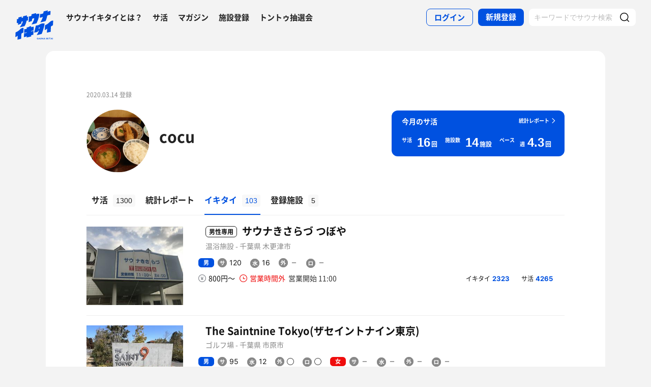

--- FILE ---
content_type: text/html; charset=UTF-8
request_url: https://sauna-ikitai.com/saunners/25999/ikitai
body_size: 19380
content:
<!DOCTYPE html>
    <html lang="ja" data-view-mode="">

<head>
                        <!-- Google Tag Manager -->
            <script>
                (function(w, d, s, l, i) {
                    w[l] = w[l] || [];
                    w[l].push({
                        'gtm.start': new Date().getTime(),
                        event: 'gtm.js'
                    });
                    var f = d.getElementsByTagName(s)[0],
                        j = d.createElement(s),
                        dl = l != 'dataLayer' ? '&l=' + l : '';
                    j.async = true;
                    j.src =
                        'https://www.googletagmanager.com/gtm.js?id=' + i + dl;
                    f.parentNode.insertBefore(j, f);
                })(window, document, 'script', 'dataLayer', 'GTM-WDSZW3G');
            </script>
            <!-- End Google Tag Manager -->

            <script async src="https://www.googletagmanager.com/gtag/js?id=UA-108916008-1"></script>
            <script>
                window.dataLayer = window.dataLayer || [];

                function gtag() {
                    dataLayer.push(arguments);
                }
                gtag('js', new Date());

                gtag('config', 'UA-108916008-1');
            </script>
        
        <meta charset="utf-8">
        <meta http-equiv="X-UA-Compatible" content="IE=edge">

                    <title>cocuさんのイキタイサウナ一覧 - サウナイキタイ</title>
        
        <meta name="keywords" content="サウナイキタイ,サウナ,水風呂,外気浴">
        <meta name="description" content="cocuさんのイキタイサウナ一覧です。日本最大のサウナ検索サイト「サウナイキタイ」は全国約15,000件のサウナ施設を掲載中。エリアの絞り込みやサウナ・水風呂の温度など様々な検索条件で、あなたが「イキタイ」サウナを見つけて登録できます。">
        <meta property="og:description" content="cocuさんのイキタイサウナ一覧です。日本最大のサウナ検索サイト「サウナイキタイ」は全国約15,000件のサウナ施設を掲載中。エリアの絞り込みやサウナ・水風呂の温度など様々な検索条件で、あなたが「イキタイ」サウナを見つけて登録できます。">
        <meta name="twitter:description" content="cocuさんのイキタイサウナ一覧です。日本最大のサウナ検索サイト「サウナイキタイ」は全国約15,000件のサウナ施設を掲載中。エリアの絞り込みやサウナ・水風呂の温度など様々な検索条件で、あなたが「イキタイ」サウナを見つけて登録できます。">

        
                    <meta name="robots" content="noindex" />
        

        <meta property="og:type" content="website">
        <meta property="og:url" content="https://sauna-ikitai.com/saunners/25999/ikitai">
        <meta property="og:site_name" content="サウナイキタイ - 日本最大のサウナ検索サイト">
        <meta property="og:image" content="https://sauna-ikitai.com/assets/img/ogp.png">
        <meta property="og:title" content="cocuさんのイキタイサウナ一覧">
        <meta name="thumbnail" content="https://sauna-ikitai.com/assets/img/ogp.png">

        <meta name="twitter:card" content="summary_large_image">
        <meta name="twitter:title" content="cocuさんのイキタイサウナ一覧">
        <meta name="twitter:image" content="https://sauna-ikitai.com/assets/img/ogp.png">
        <meta name="viewport" content="width=device-width,initial-scale=1,maximum-scale=1">
        <link rel="apple-touch-icon" size="192x192" href="/assets/img/icon.png">
        <meta name="csrf-token" content="ZqPcLvBMKGlOXdfwVIWqe7dx2gPuO2vNlA4D92JG">
        <meta name="theme-color" content="#ffffff">

                <link rel="preload" href="/assets/font/Montserrat/Montserrat-Bold.woff2" as="font" type="font/woff2" crossorigin>
<link rel="preload" href="/assets/font/iconfont.139bb758ca49f36f837d4fa657069a32.woff2" as="font" type="font/woff2" crossorigin>
<link rel="preload" href="/assets/font/NotoSans/NotoSansCJKjp-Bold.woff2" as="font" type="font/woff2" crossorigin>
<link rel="preload" href="/assets/font/NotoSans/NotoSansCJKjp-Regular.woff2" as="font" type="font/woff2"
    crossorigin>
<link rel="stylesheet" href="/assets/css/bundle.c6ad2bd53f15db633192.css" charset="utf-8">
<style>
    /* iconfont CSS定義をmanifest対応でオーバーライド（全フォーマット対応） */
    @font-face {
        font-family: 'iconfont';
        src: url('/assets/font/iconfont.f05d01867f49058ed9ebf9b27e2507e9.eot');
        /* IE9 Compat Modes */
        src: url('/assets/font/iconfont.f05d01867f49058ed9ebf9b27e2507e9.eot?#iefix') format('embedded-opentype'),
            /* IE6-IE8 */
            url('/assets/font/iconfont.139bb758ca49f36f837d4fa657069a32.woff2') format('woff2'),
            /* Modern Browsers */
            url('/assets/font/iconfont.dbd67f47719839d7f25a7031947e4bdf.woff') format('woff'),
            /* Pretty Modern Browsers */
            url('/assets/font/iconfont.b6f0c3dbc7dfe3287b516561146fb406.ttf') format('truetype'),
            /* Safari, Android, iOS */
            url('/assets/font/iconfont.47a80decf6455ae108ac2edf4825e4b2.svg#iconfont') format('svg');
        /* Legacy iOS */
        font-display: swap;
    }
</style>
    </head>

<body class="">
            <!-- Google Tag Manager (noscript) -->
        <noscript>
            <iframe src="https://www.googletagmanager.com/ns.html?id=GTM-WDSZW3G" height="0" width="0"
                style="display:none;visibility:hidden"></iframe>
        </noscript>
        <!-- End Google Tag Manager (noscript) -->
    
    
    <div class="l-page " data-page-id="mypage">
            <div class="l-headerApp">
    <div class="l-headerApp_content">
        
        <a class="l-headerAppBanner" href="/app/link">
            <div class="l-headerAppBanner_img">
                <img src="/assets/img/global/appstore.png" alt="サウナイキタイのアプリ">
            </div>
            <div class="l-headerAppBanner_body">
                <strong>サウナイキタイのアプリ</strong>
                <p>地図からサウナが探せる！</p>
            </div>
            <div class="l-headerAppBanner_button">
                無料で使う
            </div>
    </div>
    </a>
</div>

<header class="l-header">
    <div class="l-header_content">

        <div class="l-header_inner">

                            <strong class="l-header_logo"><a href="/">
                        <svg xmlns="http://www.w3.org/2000/svg" viewBox="0 0 183.1 142.6">
                            <path
                                d="M22.4 93.2c-8.9 9.8-20.8 13.9-20.8 13.9L.5 129.8s6.6-1.9 11.3-7c0 2.9-1.3 19.5-1.3 19.5l17.7-4.2s1-19.8 1-24.3c4-4.2 9.6-5.9 9.6-5.9L40 85.2c-.1.1-9.4-1.1-17.6 8zm141.8-34.8c-9.1 10-21.3 14.2-21.3 14.2l-1.2 23.2s6.7-2 11.6-7.2c0 2.9-1.4 19.9-1.4 19.9l18.1-4.3s1-20.2 1-24.9c4.1-4.3 9.8-6 9.8-6l1.3-23.2c.1.2-9.4-1-17.9 8.3zm-44 .5c8.8-1.9 25-6 25-6s6-11.5 8-26c3.6-3.6 12.8-5.4 15.2-3.9l1.1-18.4c-4.5-1.4-9.2.7-14.4 4.1l1.4-7.8L136.1 6l-1.4 8.4c-3 2.9-9.6 4.8-14.9 4.1L117 36c5.4.1 10.6-1.2 15.3-3.9-2.2 10.1-10.1 24.3-12.1 26.8zM13.8 61.1l-.6 10.2c7.5-3.5 13.1-6.1 16.1-7.4l.3-7.7c2.6-1.8 4.7-2.4 6.8-1.9-2.1 10-12.8 25.8-14.9 28.3 8.8-2.1 22.8-5.5 22.8-5.5s7.5-10.6 10.1-26.7c3.5.4 5.6-.3 6.4-1.7l.9-18.1c-1.8 1.2-4 1.4-5.9 1.2l.3-6.7-18.7 4.4L37 36c-2.9 0-4 .3-6.3 1.5L31 31l-15.7 4-.5 7.3c-1.5.7-4 .7-6.6.4l-1 18.9c2.3.7 4.4.9 6.6-.5zm66.9-18.8c3.8-3.1 7.5-3.8 10.5-2.8 0 0-.7 10.6-13.1 29.3 7.7-1.1 23.7-5.5 23.7-5.5s11.2-19.5 14.1-45.2c-3.4-1.3-8.4-2.1-15.9 2l.5-5.9c-11.2 2.3-13.4 3.4-22.4 5.4l-.3 6.9C72.5 30.8 65.6 30 65.6 30l-1.5 27.6c7-2.3 7.6-2.8 15.7-5.5l.9-9.8zM141 64.9c-1.6-.3-11.8-3.6-22.7 3.5-10 6.5-19.1 5.6-19.1 5.6l-8.7 34.5 17.3-3.9 1.8-4.9 3.8-.7c-3.2 9.3-9.7 20.5-10.5 21.4 8.8-1.8 23.6-5.7 23.6-5.7s4.2-8.5 8.7-24.4c2.2-7.4 4.1-14.8 5.8-25.4zm-24.9 23.7l-3.9.7 1.9-5.8 4.2-.9-2.2 6zm-39.4-6.1c-.2.1-.4.2-.6.2v-5.5s-4.2-.7-10.3 3.1c-5.6 3.5-11 2.6-11 2.6V90c-6.7 2.8-11.3 1-11.3 1l-1 18.4c4.4.2 8.5-1.4 12.2-3.1v2.1c-3.5 2.3-8 3.1-12.3 3.1l-1 18.3c4.7-.3 9.3-1.3 13.3-4.2l-.1 6.2L76 127v-5.7c3.3-1.6 7.6-2.5 10.7-2.2l1-18.4c-4 0-8.5.5-11.7 2.6v-2.1c4.5-2.6 8.2-2.6 11.8-2.7l1-18.4c.1.1-4.3-.9-12.1 2.4zm30.3 54c-1.3-.3-1.6-.5-1.6-1 0-.4.3-.6.9-.6s1.2.3 1.9.7l.8-1.2c-.7-.6-1.6-.9-2.7-.9-1.5 0-2.5.9-2.5 2.2 0 1.4.9 1.9 2.4 2.2 1.2.3 1.5.5 1.5.9s-.4.7-1.1.7c-.8 0-1.5-.3-2.2-.9l-.9 1.1c.9.8 2 1.2 3.1 1.2 1.6 0 2.7-.8 2.7-2.3 0-1.2-.8-1.7-2.3-2.1zm6.4-3l-3.1 7.3h1.6l.7-1.6h3.1l.7 1.6h1.7l-3.1-7.3h-1.6zm-.2 4.3l1-2.4 1 2.4h-2zm10.8-.1c0 1.2-.6 1.7-1.6 1.7s-1.6-.6-1.6-1.8v-4.1h-1.6v4.2c0 2.1 1.2 3.2 3.2 3.2s3.2-1.1 3.2-3.3v-4.1H124v4.2zm8.3.3l-3.4-4.4h-1.5v7.2h1.6v-4.6l3.6 4.6h1.3v-7.2h-1.6zm6.1-4.5l-3.1 7.3h1.6l.7-1.6h3.1l.7 1.6h1.7l-3.1-7.3h-1.6zm-.3 4.3l1-2.4 1 2.4h-2zm9.6-4.2h1.6v7.3h-1.6zm10.1 0h-1.9l-2.9 3.1v-3.1h-1.6v7.2h1.6v-2.2l.8-.9 2.3 3.1h1.9l-3.1-4.2zm1.4 0h1.6v7.3h-1.6zm3.1 1.4h2.3v5.8h1.6V135h2.2v-1.4h-6.1zm10-1.5l-3.1 7.3h1.6l.7-1.6h3.1l.7 1.6h1.7l-3.1-7.3h-1.6zm-.2 4.3l1-2.4 1 2.4h-2zm6.2-4.2h1.6v7.3h-1.6z"
                                fill="#0051e0" />
                        </svg>
                    </a></strong>
            
            <nav class="p-globalNav">
                <ul class="p-globalNav_links">
                    <li class="p-globalNav_link"><a href="/about">サウナイキタイとは？</a></li>
                    <li class="p-globalNav_link"><a href="/posts">サ活</a></li>
                    <li class="p-globalNav_link"><a href="/magazine/">マガジン</a></li>
                    <li class="p-globalNav_link"><a href="https://sauna-ikitai.com/saunas/new">施設登録</a></li>
                    <li class="p-globalNav_link"><a href="https://sauna-ikitai.com/tonttu">トントゥ抽選会</a></li>
                </ul>
            </nav>

            <div class="p-actionNav">
                <ul class="p-actionNav_links">
                    <li class="p-actionNav_link p-actionNav_link--button p-actionNav_link--login">
                        <a href="https://sauna-ikitai.com/login">
                            <span>ログイン</span>
                        </a>
                    </li>
                    <li class="p-actionNav_link p-actionNav_link--button p-actionNav_link--register">
                        <a href="https://sauna-ikitai.com/login?show=signup">
                            <span>新規登録</span>
                        </a>
                    </li>
                                            <li class="p-actionNav_link p-actionNav_link--search p-actionNavSearch js-search">
                            <form class="js-actionNavSearch" action="https://sauna-ikitai.com/search">
                                <div class="p-actionNavSearch_input">
                                    <input class="js-searchInput" type="text" name="keyword" value=""
                                        placeholder="キーワードでサウナ検索">
                                </div>
                                <button class="p-actionNavSearch_icon js-searchIcon" type="submit"></button>
                            </form>
                        </li>
                                    </ul>
            </div>

            <div class="p-menuButton js-menuTrigger" data-target="globalNav">
                <div class="p-menuButton_content">
                    <span class="p-menuButton_line p-menuButton_line--1"></span>
                    <span class="p-menuButton_line p-menuButton_line--2"></span>
                    <span class="p-menuButton_line p-menuButton_line--3"></span>
                </div>

            </div>

            <div class="p-menu p-menu--globalNav" data-type="globalNav">
                <div class="p-menu_overlay js-menuTrigger" data-target="globalNav"></div>
                <div class="p-menu_content">
                    <nav class="p-menuNav">
                        <ul class="p-menuNav_links is-login">
                            <li class="p-menuNav_link p-menuNav_link--button p-menuNav_link--login">
                                <a href="https://sauna-ikitai.com/login">
                                    <span>ログイン</span>
                                </a>
                            </li>
                            <li class="p-menuNav_link p-menuNav_link--button p-menuNav_link--register">
                                <a href="https://sauna-ikitai.com/login?show=signup">
                                    <span>新規登録</span>
                                </a>
                            </li>
                        </ul>

                        <ul class="p-menuNav_links">
                            <li class="p-menuNav_link"><a href="https://sauna-ikitai.com/posts">サ活</a></li>
                            <li class="p-menuNav_link"><a href="https://sauna-ikitai.com/saunas/new">施設登録</a></li>
                            <li class="p-menuNav_link"><a href="https://sauna-ikitai.com/tonttu">トントゥ抽選会</a></li>
                        </ul>

                        <ul class="p-menuNav_links is-footer">
                            <li class="p-menuNav_link u-mobileBlock"><a href="https://sauna-ikitai.com/members">サウナイキタイメンバーズ</a>
                            </li>
                            <li class="p-menuNav_link u-mobileBlock"><a href="https://sauna-ikitai.stores.jp/"
                                    target="_blank">サウナイキタイSTORE</a></li>
                            <li class="p-menuNav_link u-mobileBlock"><a href="/magazine/">マガジン</a></li>
                            <li class="p-menuNav_link u-mobileBlock"><a href="/about">サウナイキタイとは？</a></li>
                            
                            <li class="p-menuNav_link u-mobileBlock"><a href="https://forms.gle/frniwHYeMjGb4jsZ9"
                                    target="_blank">ご意見箱</a></li>
                            <li class="p-menuNav_link u-mobileBlock"><a href="/contact">お問い合わせ</a></li>
                        </ul>
                    </nav>
                </div>
            </div>
        </div>


        <div class="p-search">
            <div class="p-search_input">
                <form action="https://sauna-ikitai.com/search">
                    <input class="js-searchInput" type="text" name="keyword" value=""
                        placeholder="キーワードでサウナ検索">
                    <button class="p-search_icon" type="submit"></button>
                </form>
            </div>
        </div>
    </div>
</header>

<div class="p-mask js-close"></div>

        
        <div class="l-containers js-containers">
        <div class="l-content">
            <article class="p-mypage">
                <header class="p-mypageHeader">
    <div class="p-mypageHeader_header">
        <p class="p-mypageHeader_date">
            2020.03.14 登録
        </p>
            </div>
    <div class="p-mypageHeader_content">

        <div class="p-mypageHeaderUser">
            <div class="p-mypageHeaderUser_icon">
                <a
                    href="https://sauna-ikitai.com/saunners/25999"><img src="https://img.sauna-ikitai.com/profile/25999_20210921_031011_cBfupxmCfq_large.jpg"></a>
            </div>
            <div class="p-mypageHeaderUser_content">
                <h1 class="p-mypageHeaderUser_name">
                    <a href="https://sauna-ikitai.com/saunners/25999">cocu</a>
                </h1>
                                    <div class="p-mypageHeaderUserAction">
                                            </div>
                

            </div>

        </div>

        

                    <div class="p-mypageHeader_report">
                
                

                <div class="p-reportCard is-simple">
                    <div class="p-reportCard_content">
                        <a href="https://sauna-ikitai.com/saunners/25999/report">
                            <p class="p-reportCard_more">統計レポート</p>
                            <h2 class="p-reportCard_title">今月のサ活</h2>
                            <p class="p-reportCard_logo"><img src="/assets/img/logo_white.svg" alt="サウナイキタイ"></p>

                            <!-- p-reportCardData -->
                            <div class="p-reportCardData">
                                <div class="p-reportCardData_content">
                                    <div class="p-reportCardData_item">
                                        <dl class="p-reportCardData_set">
                                            <dt class="p-reportCardData_headline">サ活</dt>
                                            <dd class="p-reportCardData_count">
                                                <span
                                                    class="p-reportCardData_number">16</span>
                                                <span class="p-reportCardData_string">回</span>
                                            </dd>
                                        </dl>
                                    </div>

                                    <div class="p-reportCardData_item">
                                        <dl class="p-reportCardData_set">
                                            <dt class="p-reportCardData_headline">施設数</dt>
                                            <dd class="p-reportCardData_count">
                                                <span
                                                    class="p-reportCardData_number">14</span>
                                                <span class="p-reportCardData_string">施設</span>
                                            </dd>
                                        </dl>
                                    </div>

                                    <div class="p-reportCardData_item is-pace">
                                        <dl class="p-reportCardData_set">
                                            <dt class="p-reportCardData_headline">ペース</dt>
                                            <dd class="p-reportCardData_count">
                                                <div class="p-reportCardData_week">週</div>
                                                <span
                                                    class="p-reportCardData_number">4.3</span>
                                                <span class="p-reportCardData_string">回</span>
                                            </dd>
                                        </dl>
                                    </div>
                                </div>

                            </div>
                            <!-- p-reportCardData -->
                        </a>
                    </div>
                </div>
            </div>
            </div>

    
        </header>
                <div class="p-mypage_content">
    <nav class="p-localNav p-localNav--4 js-swipeScroll">
        <div class="p-localNav_arrow"></div>
        <div class="p-localNav_content js-swipeScrollContent">
            <ul
                class="p-localNav_links js-swipeScrollInner">
                <li
                    class="p-localNav_link is-">
                    <a href="https://sauna-ikitai.com/saunners/25999"><span>サ活<span
                                class="p-localNav_count">1300</span></span></a>
                </li>

                <li
                    class="p-localNav_link is-report">
                    <a href="https://sauna-ikitai.com/saunners/25999/report"><span>統計レポート</span></a>
                </li>
                <li
                    class="p-localNav_link is-gourmet is-active">
                    <a href="https://sauna-ikitai.com/saunners/25999/ikitai"><span>イキタイ<span
                                class="p-localNav_count">103</span></span></a>
                </li>
                <li
                    class="p-localNav_link is-activity">
                    <a href="https://sauna-ikitai.com/saunners/25999/history"><span>登録施設<span
                                class="p-localNav_count">5</span></span></a>
                </li>
                            </ul>
        </div>
    </nav>
</div>
                <div class="p-saunaList">
                    <div class="p-saunaItem p-saunaItem--list}} ">
        <a href="https://sauna-ikitai.com/saunas/2338"></a>

        <div class="p-saunaItem_header">
                                    <div class="p-saunaItemName">
                <div class="p-saunaItemName_tags">
                    
                                            <span class="p-saunaItemName_gender">男性専用</span>
                    
                                    </div>

                                <h3>
                    サウナきさらづ つぼや
                </h3>
                </div>
<address class="p-saunaItem_address">温浴施設 -
    千葉県&nbsp;木更津市
    
    </address>
</div>







<div class="p-saunaItem_content">
    <div class="p-saunaItem_image">
                    <img src="https://img.sauna-ikitai.com/sauna/2338_20171124_220442_hlENsaczSd_medium.jpg" alt="サウナきさらづ つぼや 写真">
            </div>

    <div class="p-saunaItem_data">
        <div class="p-saunaItemSpec">
                                                <div class="p-saunaItemSpec_content p-saunaItemSpec_content--man">
                        <p class="p-saunaItemSpec_headline">男</p>
                        <ul class="p-saunaItemSpec_items">
                            <li class="p-saunaItemSpec_item p-saunaItemSpec_item--sauna">
                                <span class="p-saunaItemSpec_icon"><img src="/assets/img/global/circle_sauna.svg"
                                        alt="サウナ温度"></span>
                                <span class="p-saunaItemSpec_value">
                                                                            120
                                                                    </span>
                            </li>
                            <li class="p-saunaItemSpec_item p-saunaItemSpec_item--mizuburo">
                                <span class="p-saunaItemSpec_icon"><img src="/assets/img/global/circle_mizuburo.svg"
                                        alt="水風呂温度"></span>
                                <span class="p-saunaItemSpec_value">
                                                                            16
                                                                    </span>
                            </li>
                            <li class="p-saunaItemSpec_item p-saunaItemSpec_item--gaikiyoku">
                                <span class="p-saunaItemSpec_icon"><img src="/assets/img/global/circle_gaikiyoku.svg"
                                        alt="外気浴の有無"></span>
                                <span class="p-saunaItemSpec_value">
                                    <img
                                            src="/assets/img/global/icon_notavailable.svg" alt="無し">
                                                                    </span>
                            </li>
                            <li class="p-saunaItemSpec_item p-saunaItemSpec_item--loyly">
                                <span class="p-saunaItemSpec_icon"><img src="/assets/img/global/circle_loyly.svg"
                                        alt="ロウリュの有無"></span>
                                <span class="p-saunaItemSpec_value">
                                    <img
                                            src="/assets/img/global/icon_notavailable.svg" alt="無し">
                                                                    </span>
                            </li>
                        </ul>
                    </div>
                
                                    </div>

        <div class="p-saunaItem_meta">
            <ul class="p-saunaItem_informations">
                <li class="p-saunaItem_information is-price">
                                            800円〜                </li>
                                                            <li class="p-saunaItem_information is-businessHour is-inactive">営業時間外 <span>営業開始
                                11:00</span></li>
                                        </li>
                            </ul>

            <ul class="p-saunaItem_actions">
                <li class="p-saunaItem_action">
                    イキタイ<span class="p-saunaItem_number">
                                                                                    2323
                                                                        </span>
                </li>
                <li class="p-saunaItem_action">
                    サ活<span class="p-saunaItem_number">
                                                                                    4265
                                                                        </span>
                </li>
            </ul>
        </div>
        <!-- PC用 -->
                <!-- モバイル用 -->
        
        <!-- 楽天トラベルリンク -->
            </div>
</div>

<!-- 施設メンバー絞り込み時 -->

</div>
    <div class="p-saunaItem p-saunaItem--list}} ">
        <a href="https://sauna-ikitai.com/saunas/80295"></a>

        <div class="p-saunaItem_header">
                                    <div class="p-saunaItemName">
                <div class="p-saunaItemName_tags">
                    
                    
                                    </div>

                                <h3>
                    The Saintnine Tokyo(ザセイントナイン東京)
                </h3>
                </div>
<address class="p-saunaItem_address">ゴルフ場 -
    千葉県&nbsp;市原市
    
    </address>
</div>







<div class="p-saunaItem_content">
    <div class="p-saunaItem_image">
                    <img src="https://img.sauna-ikitai.com/sauna/80295_20240310_154241_Q2yRYi5v6P_medium.jpg" alt="The Saintnine Tokyo(ザセイントナイン東京) 写真">
            </div>

    <div class="p-saunaItem_data">
        <div class="p-saunaItemSpec">
                                                <div class="p-saunaItemSpec_content p-saunaItemSpec_content--man">
                        <p class="p-saunaItemSpec_headline">男</p>
                        <ul class="p-saunaItemSpec_items">
                            <li class="p-saunaItemSpec_item p-saunaItemSpec_item--sauna">
                                <span class="p-saunaItemSpec_icon"><img src="/assets/img/global/circle_sauna.svg"
                                        alt="サウナ温度"></span>
                                <span class="p-saunaItemSpec_value">
                                                                            95
                                                                    </span>
                            </li>
                            <li class="p-saunaItemSpec_item p-saunaItemSpec_item--mizuburo">
                                <span class="p-saunaItemSpec_icon"><img src="/assets/img/global/circle_mizuburo.svg"
                                        alt="水風呂温度"></span>
                                <span class="p-saunaItemSpec_value">
                                                                            12
                                                                    </span>
                            </li>
                            <li class="p-saunaItemSpec_item p-saunaItemSpec_item--gaikiyoku">
                                <span class="p-saunaItemSpec_icon"><img src="/assets/img/global/circle_gaikiyoku.svg"
                                        alt="外気浴の有無"></span>
                                <span class="p-saunaItemSpec_value">
                                                                        <img src="/assets/img/global/icon_available.svg" alt="有り">                                </span>
                            </li>
                            <li class="p-saunaItemSpec_item p-saunaItemSpec_item--loyly">
                                <span class="p-saunaItemSpec_icon"><img src="/assets/img/global/circle_loyly.svg"
                                        alt="ロウリュの有無"></span>
                                <span class="p-saunaItemSpec_value">
                                                                        <img src="/assets/img/global/icon_available.svg" alt="有り">                                </span>
                            </li>
                        </ul>
                    </div>
                
                                    <div class="p-saunaItemSpec_content p-saunaItemSpec_content--woman">
                        <p class="p-saunaItemSpec_headline">女</p>
                        <ul class="p-saunaItemSpec_items">
                            <li class="p-saunaItemSpec_item p-saunaItemSpec_item--sauna">
                                <span class="p-saunaItemSpec_icon"><img src="/assets/img/global/circle_sauna.svg"
                                        alt="サウナ温度"></span>
                                <span class="p-saunaItemSpec_value">
                                                                            <img src="/assets/img/global/icon_notavailable.svg" alt="無し">
                                                                    </span>
                            </li>
                            <li class="p-saunaItemSpec_item p-saunaItemSpec_item--mizuburo">
                                <span class="p-saunaItemSpec_icon"><img src="/assets/img/global/circle_mizuburo.svg"
                                        alt="水風呂温度"></span>
                                <span class="p-saunaItemSpec_value">
                                                                            <img src="/assets/img/global/icon_notavailable.svg" alt="無し">
                                                                    </span>
                            </li>
                            <li class="p-saunaItemSpec_item p-saunaItemSpec_item--gaikiyoku">
                                <span class="p-saunaItemSpec_icon"><img src="/assets/img/global/circle_gaikiyoku.svg"
                                        alt="外気浴の有無"></span>
                                <span class="p-saunaItemSpec_value">
                                    <img
                                            src="/assets/img/global/icon_notavailable.svg" alt="無し">
                                                                    </span>
                            </li>
                            <li class="p-saunaItemSpec_item p-saunaItemSpec_item--loyly">
                                <span class="p-saunaItemSpec_icon"><img src="/assets/img/global/circle_loyly.svg"
                                        alt="ロウリュの有無"></span>
                                <span class="p-saunaItemSpec_value">
                                    <img
                                            src="/assets/img/global/icon_notavailable.svg" alt="無し">
                                                                    </span>
                            </li>
                        </ul>
                    </div>
                                    </div>

        <div class="p-saunaItem_meta">
            <ul class="p-saunaItem_informations">
                <li class="p-saunaItem_information is-price">
                    -
                                    </li>
                            </ul>

            <ul class="p-saunaItem_actions">
                <li class="p-saunaItem_action">
                    イキタイ<span class="p-saunaItem_number">
                                                                                    20
                                                                        </span>
                </li>
                <li class="p-saunaItem_action">
                    サ活<span class="p-saunaItem_number">
                                                                                    11
                                                                        </span>
                </li>
            </ul>
        </div>
        <!-- PC用 -->
                <!-- モバイル用 -->
        
        <!-- 楽天トラベルリンク -->
            </div>
</div>

<!-- 施設メンバー絞り込み時 -->

</div>
    <div class="p-saunaItem p-saunaItem--list}} ">
        <a href="https://sauna-ikitai.com/saunas/5562"></a>

        <div class="p-saunaItem_header">
                                    <div class="p-saunaItemName">
                <div class="p-saunaItemName_tags">
                    
                    
                                    </div>

                                <h3>
                    平和湯
                </h3>
                </div>
<address class="p-saunaItem_address">銭湯 -
    神奈川県&nbsp;川崎市
    
    </address>
</div>







<div class="p-saunaItem_content">
    <div class="p-saunaItem_image">
                    <img src="https://img.sauna-ikitai.com/sauna/5562_20250409_215456_0iPHcMS3c9_medium.jpg" alt="平和湯 写真">
            </div>

    <div class="p-saunaItem_data">
        <div class="p-saunaItemSpec">
                                                <div class="p-saunaItemSpec_content p-saunaItemSpec_content--man">
                        <p class="p-saunaItemSpec_headline">男</p>
                        <ul class="p-saunaItemSpec_items">
                            <li class="p-saunaItemSpec_item p-saunaItemSpec_item--sauna">
                                <span class="p-saunaItemSpec_icon"><img src="/assets/img/global/circle_sauna.svg"
                                        alt="サウナ温度"></span>
                                <span class="p-saunaItemSpec_value">
                                                                            90
                                                                    </span>
                            </li>
                            <li class="p-saunaItemSpec_item p-saunaItemSpec_item--mizuburo">
                                <span class="p-saunaItemSpec_icon"><img src="/assets/img/global/circle_mizuburo.svg"
                                        alt="水風呂温度"></span>
                                <span class="p-saunaItemSpec_value">
                                                                            7.5
                                                                    </span>
                            </li>
                            <li class="p-saunaItemSpec_item p-saunaItemSpec_item--gaikiyoku">
                                <span class="p-saunaItemSpec_icon"><img src="/assets/img/global/circle_gaikiyoku.svg"
                                        alt="外気浴の有無"></span>
                                <span class="p-saunaItemSpec_value">
                                    <img
                                            src="/assets/img/global/icon_notavailable.svg" alt="無し">
                                                                    </span>
                            </li>
                            <li class="p-saunaItemSpec_item p-saunaItemSpec_item--loyly">
                                <span class="p-saunaItemSpec_icon"><img src="/assets/img/global/circle_loyly.svg"
                                        alt="ロウリュの有無"></span>
                                <span class="p-saunaItemSpec_value">
                                    <img
                                            src="/assets/img/global/icon_notavailable.svg" alt="無し">
                                                                    </span>
                            </li>
                        </ul>
                    </div>
                
                                    <div class="p-saunaItemSpec_content p-saunaItemSpec_content--woman">
                        <p class="p-saunaItemSpec_headline">女</p>
                        <ul class="p-saunaItemSpec_items">
                            <li class="p-saunaItemSpec_item p-saunaItemSpec_item--sauna">
                                <span class="p-saunaItemSpec_icon"><img src="/assets/img/global/circle_sauna.svg"
                                        alt="サウナ温度"></span>
                                <span class="p-saunaItemSpec_value">
                                                                            91
                                                                    </span>
                            </li>
                            <li class="p-saunaItemSpec_item p-saunaItemSpec_item--mizuburo">
                                <span class="p-saunaItemSpec_icon"><img src="/assets/img/global/circle_mizuburo.svg"
                                        alt="水風呂温度"></span>
                                <span class="p-saunaItemSpec_value">
                                                                            6
                                                                    </span>
                            </li>
                            <li class="p-saunaItemSpec_item p-saunaItemSpec_item--gaikiyoku">
                                <span class="p-saunaItemSpec_icon"><img src="/assets/img/global/circle_gaikiyoku.svg"
                                        alt="外気浴の有無"></span>
                                <span class="p-saunaItemSpec_value">
                                    <img
                                            src="/assets/img/global/icon_notavailable.svg" alt="無し">
                                                                    </span>
                            </li>
                            <li class="p-saunaItemSpec_item p-saunaItemSpec_item--loyly">
                                <span class="p-saunaItemSpec_icon"><img src="/assets/img/global/circle_loyly.svg"
                                        alt="ロウリュの有無"></span>
                                <span class="p-saunaItemSpec_value">
                                    <img
                                            src="/assets/img/global/icon_notavailable.svg" alt="無し">
                                                                    </span>
                            </li>
                        </ul>
                    </div>
                                    </div>

        <div class="p-saunaItem_meta">
            <ul class="p-saunaItem_informations">
                <li class="p-saunaItem_information is-price">
                                            650円〜                </li>
                                                            <li class="p-saunaItem_information is-businessHour is-inactive">営業時間外 <span>営業開始
                                14:30</span></li>
                                        </li>
                            </ul>

            <ul class="p-saunaItem_actions">
                <li class="p-saunaItem_action">
                    イキタイ<span class="p-saunaItem_number">
                                                                                    2561
                                                                        </span>
                </li>
                <li class="p-saunaItem_action">
                    サ活<span class="p-saunaItem_number">
                                                                                    9170
                                                                        </span>
                </li>
            </ul>
        </div>
        <!-- PC用 -->
                <!-- モバイル用 -->
        
        <!-- 楽天トラベルリンク -->
            </div>
</div>

<!-- 施設メンバー絞り込み時 -->

</div>
    <div class="p-saunaItem p-saunaItem--list}} ">
        <a href="https://sauna-ikitai.com/saunas/1120"></a>

        <div class="p-saunaItem_header">
                                    <div class="p-saunaItemName">
                <div class="p-saunaItemName_tags">
                    
                    
                                    </div>

                                <h3>
                    天然温泉リラックスパーク テルメ金沢
                </h3>
                </div>
<address class="p-saunaItem_address">温浴施設 -
    石川県&nbsp;金沢市
    
    </address>
</div>







<div class="p-saunaItem_content">
    <div class="p-saunaItem_image">
                    <img src="https://img.sauna-ikitai.com/sauna/1120_20230922_120824_DTezVuCCcP_medium.jpg" alt="天然温泉リラックスパーク テルメ金沢 写真">
            </div>

    <div class="p-saunaItem_data">
        <div class="p-saunaItemSpec">
                                                <div class="p-saunaItemSpec_content p-saunaItemSpec_content--man">
                        <p class="p-saunaItemSpec_headline">男</p>
                        <ul class="p-saunaItemSpec_items">
                            <li class="p-saunaItemSpec_item p-saunaItemSpec_item--sauna">
                                <span class="p-saunaItemSpec_icon"><img src="/assets/img/global/circle_sauna.svg"
                                        alt="サウナ温度"></span>
                                <span class="p-saunaItemSpec_value">
                                                                            88
                                                                    </span>
                            </li>
                            <li class="p-saunaItemSpec_item p-saunaItemSpec_item--mizuburo">
                                <span class="p-saunaItemSpec_icon"><img src="/assets/img/global/circle_mizuburo.svg"
                                        alt="水風呂温度"></span>
                                <span class="p-saunaItemSpec_value">
                                                                            17
                                                                    </span>
                            </li>
                            <li class="p-saunaItemSpec_item p-saunaItemSpec_item--gaikiyoku">
                                <span class="p-saunaItemSpec_icon"><img src="/assets/img/global/circle_gaikiyoku.svg"
                                        alt="外気浴の有無"></span>
                                <span class="p-saunaItemSpec_value">
                                                                        <img src="/assets/img/global/icon_available.svg" alt="有り">                                </span>
                            </li>
                            <li class="p-saunaItemSpec_item p-saunaItemSpec_item--loyly">
                                <span class="p-saunaItemSpec_icon"><img src="/assets/img/global/circle_loyly.svg"
                                        alt="ロウリュの有無"></span>
                                <span class="p-saunaItemSpec_value">
                                                                        <img src="/assets/img/global/icon_available.svg" alt="有り">                                </span>
                            </li>
                        </ul>
                    </div>
                
                                    <div class="p-saunaItemSpec_content p-saunaItemSpec_content--woman">
                        <p class="p-saunaItemSpec_headline">女</p>
                        <ul class="p-saunaItemSpec_items">
                            <li class="p-saunaItemSpec_item p-saunaItemSpec_item--sauna">
                                <span class="p-saunaItemSpec_icon"><img src="/assets/img/global/circle_sauna.svg"
                                        alt="サウナ温度"></span>
                                <span class="p-saunaItemSpec_value">
                                                                            94
                                                                    </span>
                            </li>
                            <li class="p-saunaItemSpec_item p-saunaItemSpec_item--mizuburo">
                                <span class="p-saunaItemSpec_icon"><img src="/assets/img/global/circle_mizuburo.svg"
                                        alt="水風呂温度"></span>
                                <span class="p-saunaItemSpec_value">
                                                                            14
                                                                    </span>
                            </li>
                            <li class="p-saunaItemSpec_item p-saunaItemSpec_item--gaikiyoku">
                                <span class="p-saunaItemSpec_icon"><img src="/assets/img/global/circle_gaikiyoku.svg"
                                        alt="外気浴の有無"></span>
                                <span class="p-saunaItemSpec_value">
                                                                        <img src="/assets/img/global/icon_available.svg" alt="有り">                                </span>
                            </li>
                            <li class="p-saunaItemSpec_item p-saunaItemSpec_item--loyly">
                                <span class="p-saunaItemSpec_icon"><img src="/assets/img/global/circle_loyly.svg"
                                        alt="ロウリュの有無"></span>
                                <span class="p-saunaItemSpec_value">
                                                                        <img src="/assets/img/global/icon_available.svg" alt="有り">                                </span>
                            </li>
                        </ul>
                    </div>
                                    </div>

        <div class="p-saunaItem_meta">
            <ul class="p-saunaItem_informations">
                <li class="p-saunaItem_information is-price">
                                            850円〜                </li>
                                                            <li class="p-saunaItem_information is-businessHour">営業中
                                                        24時間営業
                        </li>
                                        </li>
                            </ul>

            <ul class="p-saunaItem_actions">
                <li class="p-saunaItem_action">
                    イキタイ<span class="p-saunaItem_number">
                                                                                    2028
                                                                        </span>
                </li>
                <li class="p-saunaItem_action">
                    サ活<span class="p-saunaItem_number">
                                                                                    7113
                                                                        </span>
                </li>
            </ul>
        </div>
        <!-- PC用 -->
                <!-- モバイル用 -->
        
        <!-- 楽天トラベルリンク -->
            </div>
</div>

<!-- 施設メンバー絞り込み時 -->

</div>
    <div class="p-saunaItem p-saunaItem--list}} ">
        <a href="https://sauna-ikitai.com/saunas/889"></a>

        <div class="p-saunaItem_header">
                                    <div class="p-saunaItemName">
                <div class="p-saunaItemName_tags">
                    
                    
                                    </div>

                                <h3>
                    ほっとらんどNANAO
                </h3>
                </div>
<address class="p-saunaItem_address">温浴施設 -
    石川県&nbsp;七尾市
    
    </address>
</div>







<div class="p-saunaItem_content">
    <div class="p-saunaItem_image">
                    <img src="https://img.sauna-ikitai.com/sauna/889_20220702_232042_rR6ObT7L2F_medium.jpg" alt="ほっとらんどNANAO 写真">
            </div>

    <div class="p-saunaItem_data">
        <div class="p-saunaItemSpec">
                                                <div class="p-saunaItemSpec_content p-saunaItemSpec_content--man">
                        <p class="p-saunaItemSpec_headline">男</p>
                        <ul class="p-saunaItemSpec_items">
                            <li class="p-saunaItemSpec_item p-saunaItemSpec_item--sauna">
                                <span class="p-saunaItemSpec_icon"><img src="/assets/img/global/circle_sauna.svg"
                                        alt="サウナ温度"></span>
                                <span class="p-saunaItemSpec_value">
                                                                            92
                                                                    </span>
                            </li>
                            <li class="p-saunaItemSpec_item p-saunaItemSpec_item--mizuburo">
                                <span class="p-saunaItemSpec_icon"><img src="/assets/img/global/circle_mizuburo.svg"
                                        alt="水風呂温度"></span>
                                <span class="p-saunaItemSpec_value">
                                                                            16
                                                                    </span>
                            </li>
                            <li class="p-saunaItemSpec_item p-saunaItemSpec_item--gaikiyoku">
                                <span class="p-saunaItemSpec_icon"><img src="/assets/img/global/circle_gaikiyoku.svg"
                                        alt="外気浴の有無"></span>
                                <span class="p-saunaItemSpec_value">
                                                                        <img src="/assets/img/global/icon_available.svg" alt="有り">                                </span>
                            </li>
                            <li class="p-saunaItemSpec_item p-saunaItemSpec_item--loyly">
                                <span class="p-saunaItemSpec_icon"><img src="/assets/img/global/circle_loyly.svg"
                                        alt="ロウリュの有無"></span>
                                <span class="p-saunaItemSpec_value">
                                                                        <img src="/assets/img/global/icon_available.svg" alt="有り">                                </span>
                            </li>
                        </ul>
                    </div>
                
                                    <div class="p-saunaItemSpec_content p-saunaItemSpec_content--woman">
                        <p class="p-saunaItemSpec_headline">女</p>
                        <ul class="p-saunaItemSpec_items">
                            <li class="p-saunaItemSpec_item p-saunaItemSpec_item--sauna">
                                <span class="p-saunaItemSpec_icon"><img src="/assets/img/global/circle_sauna.svg"
                                        alt="サウナ温度"></span>
                                <span class="p-saunaItemSpec_value">
                                                                            95
                                                                    </span>
                            </li>
                            <li class="p-saunaItemSpec_item p-saunaItemSpec_item--mizuburo">
                                <span class="p-saunaItemSpec_icon"><img src="/assets/img/global/circle_mizuburo.svg"
                                        alt="水風呂温度"></span>
                                <span class="p-saunaItemSpec_value">
                                                                            16
                                                                    </span>
                            </li>
                            <li class="p-saunaItemSpec_item p-saunaItemSpec_item--gaikiyoku">
                                <span class="p-saunaItemSpec_icon"><img src="/assets/img/global/circle_gaikiyoku.svg"
                                        alt="外気浴の有無"></span>
                                <span class="p-saunaItemSpec_value">
                                                                        <img src="/assets/img/global/icon_available.svg" alt="有り">                                </span>
                            </li>
                            <li class="p-saunaItemSpec_item p-saunaItemSpec_item--loyly">
                                <span class="p-saunaItemSpec_icon"><img src="/assets/img/global/circle_loyly.svg"
                                        alt="ロウリュの有無"></span>
                                <span class="p-saunaItemSpec_value">
                                                                        <img src="/assets/img/global/icon_available.svg" alt="有り">                                </span>
                            </li>
                        </ul>
                    </div>
                                    </div>

        <div class="p-saunaItem_meta">
            <ul class="p-saunaItem_informations">
                <li class="p-saunaItem_information is-price">
                                            660円〜                </li>
                                                            <li class="p-saunaItem_information is-businessHour">営業中
                                                        24時間営業
                        </li>
                                        </li>
                            </ul>

            <ul class="p-saunaItem_actions">
                <li class="p-saunaItem_action">
                    イキタイ<span class="p-saunaItem_number">
                                                                                    287
                                                                        </span>
                </li>
                <li class="p-saunaItem_action">
                    サ活<span class="p-saunaItem_number">
                                                                                    830
                                                                        </span>
                </li>
            </ul>
        </div>
        <!-- PC用 -->
                <!-- モバイル用 -->
        
        <!-- 楽天トラベルリンク -->
            </div>
</div>

<!-- 施設メンバー絞り込み時 -->

</div>
    <div class="p-saunaItem p-saunaItem--list}} ">
        <a href="https://sauna-ikitai.com/saunas/3002"></a>

        <div class="p-saunaItem_header">
                                    <div class="p-saunaItemName">
                <div class="p-saunaItemName_tags">
                    
                                            <span class="p-saunaItemName_gender">男性専用</span>
                    
                                    </div>

                                <h3>
                    サウナピア
                </h3>
                </div>
<address class="p-saunaItem_address">温浴施設 -
    愛知県&nbsp;豊橋市
    
    </address>
</div>







<div class="p-saunaItem_content">
    <div class="p-saunaItem_image">
                    <img src="https://img.sauna-ikitai.com/sauna/3002_20221113_000328_ZqwwACUjpI_medium.jpg" alt="サウナピア 写真">
            </div>

    <div class="p-saunaItem_data">
        <div class="p-saunaItemSpec">
                                                <div class="p-saunaItemSpec_content p-saunaItemSpec_content--man">
                        <p class="p-saunaItemSpec_headline">男</p>
                        <ul class="p-saunaItemSpec_items">
                            <li class="p-saunaItemSpec_item p-saunaItemSpec_item--sauna">
                                <span class="p-saunaItemSpec_icon"><img src="/assets/img/global/circle_sauna.svg"
                                        alt="サウナ温度"></span>
                                <span class="p-saunaItemSpec_value">
                                                                            120
                                                                    </span>
                            </li>
                            <li class="p-saunaItemSpec_item p-saunaItemSpec_item--mizuburo">
                                <span class="p-saunaItemSpec_icon"><img src="/assets/img/global/circle_mizuburo.svg"
                                        alt="水風呂温度"></span>
                                <span class="p-saunaItemSpec_value">
                                                                            15
                                                                    </span>
                            </li>
                            <li class="p-saunaItemSpec_item p-saunaItemSpec_item--gaikiyoku">
                                <span class="p-saunaItemSpec_icon"><img src="/assets/img/global/circle_gaikiyoku.svg"
                                        alt="外気浴の有無"></span>
                                <span class="p-saunaItemSpec_value">
                                                                        <img src="/assets/img/global/icon_available.svg" alt="有り">                                </span>
                            </li>
                            <li class="p-saunaItemSpec_item p-saunaItemSpec_item--loyly">
                                <span class="p-saunaItemSpec_icon"><img src="/assets/img/global/circle_loyly.svg"
                                        alt="ロウリュの有無"></span>
                                <span class="p-saunaItemSpec_value">
                                    <img
                                            src="/assets/img/global/icon_notavailable.svg" alt="無し">
                                                                    </span>
                            </li>
                        </ul>
                    </div>
                
                                    </div>

        <div class="p-saunaItem_meta">
            <ul class="p-saunaItem_informations">
                <li class="p-saunaItem_information is-price">
                                            1,100円〜                </li>
                                                            <li class="p-saunaItem_information is-businessHour">営業中
                                                        11:00〜翌09:00
                        </li>
                                        </li>
                            </ul>

            <ul class="p-saunaItem_actions">
                <li class="p-saunaItem_action">
                    イキタイ<span class="p-saunaItem_number">
                                                                                    4115
                                                                        </span>
                </li>
                <li class="p-saunaItem_action">
                    サ活<span class="p-saunaItem_number">
                                                                                    11052
                                                                        </span>
                </li>
            </ul>
        </div>
        <!-- PC用 -->
                <!-- モバイル用 -->
        
        <!-- 楽天トラベルリンク -->
            </div>
</div>

<!-- 施設メンバー絞り込み時 -->

</div>
    <div class="p-saunaItem p-saunaItem--list}} ">
        <a href="https://sauna-ikitai.com/saunas/1575"></a>

        <div class="p-saunaItem_header">
                                    <div class="p-saunaItemName">
                <div class="p-saunaItemName_tags">
                    
                    
                                    </div>

                                <h3>
                    湯の森所沢
                </h3>
                </div>
<address class="p-saunaItem_address">温浴施設 -
    埼玉県&nbsp;所沢市
    
    </address>
</div>







<div class="p-saunaItem_content">
    <div class="p-saunaItem_image">
                    <img src="https://img.sauna-ikitai.com/sauna/1575_20230423_015355_EOcojHGbPU_medium.jpg" alt="湯の森所沢 写真">
            </div>

    <div class="p-saunaItem_data">
        <div class="p-saunaItemSpec">
                                                <div class="p-saunaItemSpec_content p-saunaItemSpec_content--man">
                        <p class="p-saunaItemSpec_headline">男</p>
                        <ul class="p-saunaItemSpec_items">
                            <li class="p-saunaItemSpec_item p-saunaItemSpec_item--sauna">
                                <span class="p-saunaItemSpec_icon"><img src="/assets/img/global/circle_sauna.svg"
                                        alt="サウナ温度"></span>
                                <span class="p-saunaItemSpec_value">
                                                                            98
                                                                    </span>
                            </li>
                            <li class="p-saunaItemSpec_item p-saunaItemSpec_item--mizuburo">
                                <span class="p-saunaItemSpec_icon"><img src="/assets/img/global/circle_mizuburo.svg"
                                        alt="水風呂温度"></span>
                                <span class="p-saunaItemSpec_value">
                                                                            16
                                                                    </span>
                            </li>
                            <li class="p-saunaItemSpec_item p-saunaItemSpec_item--gaikiyoku">
                                <span class="p-saunaItemSpec_icon"><img src="/assets/img/global/circle_gaikiyoku.svg"
                                        alt="外気浴の有無"></span>
                                <span class="p-saunaItemSpec_value">
                                                                        <img src="/assets/img/global/icon_available.svg" alt="有り">                                </span>
                            </li>
                            <li class="p-saunaItemSpec_item p-saunaItemSpec_item--loyly">
                                <span class="p-saunaItemSpec_icon"><img src="/assets/img/global/circle_loyly.svg"
                                        alt="ロウリュの有無"></span>
                                <span class="p-saunaItemSpec_value">
                                                                        <img src="/assets/img/global/icon_available.svg" alt="有り">                                </span>
                            </li>
                        </ul>
                    </div>
                
                                    <div class="p-saunaItemSpec_content p-saunaItemSpec_content--woman">
                        <p class="p-saunaItemSpec_headline">女</p>
                        <ul class="p-saunaItemSpec_items">
                            <li class="p-saunaItemSpec_item p-saunaItemSpec_item--sauna">
                                <span class="p-saunaItemSpec_icon"><img src="/assets/img/global/circle_sauna.svg"
                                        alt="サウナ温度"></span>
                                <span class="p-saunaItemSpec_value">
                                                                            88
                                                                    </span>
                            </li>
                            <li class="p-saunaItemSpec_item p-saunaItemSpec_item--mizuburo">
                                <span class="p-saunaItemSpec_icon"><img src="/assets/img/global/circle_mizuburo.svg"
                                        alt="水風呂温度"></span>
                                <span class="p-saunaItemSpec_value">
                                                                            18
                                                                    </span>
                            </li>
                            <li class="p-saunaItemSpec_item p-saunaItemSpec_item--gaikiyoku">
                                <span class="p-saunaItemSpec_icon"><img src="/assets/img/global/circle_gaikiyoku.svg"
                                        alt="外気浴の有無"></span>
                                <span class="p-saunaItemSpec_value">
                                                                        <img src="/assets/img/global/icon_available.svg" alt="有り">                                </span>
                            </li>
                            <li class="p-saunaItemSpec_item p-saunaItemSpec_item--loyly">
                                <span class="p-saunaItemSpec_icon"><img src="/assets/img/global/circle_loyly.svg"
                                        alt="ロウリュの有無"></span>
                                <span class="p-saunaItemSpec_value">
                                    <img
                                            src="/assets/img/global/icon_notavailable.svg" alt="無し">
                                                                    </span>
                            </li>
                        </ul>
                    </div>
                                    </div>

        <div class="p-saunaItem_meta">
            <ul class="p-saunaItem_informations">
                <li class="p-saunaItem_information is-price">
                                            900円〜                </li>
                                                            <li class="p-saunaItem_information is-businessHour is-inactive">営業時間外 <span>営業開始
                                08:00</span></li>
                                        </li>
                            </ul>

            <ul class="p-saunaItem_actions">
                <li class="p-saunaItem_action">
                    イキタイ<span class="p-saunaItem_number">
                                                                                    727
                                                                        </span>
                </li>
                <li class="p-saunaItem_action">
                    サ活<span class="p-saunaItem_number">
                                                                                    2749
                                                                        </span>
                </li>
            </ul>
        </div>
        <!-- PC用 -->
                <!-- モバイル用 -->
        
        <!-- 楽天トラベルリンク -->
            </div>
</div>

<!-- 施設メンバー絞り込み時 -->

</div>
    <div class="p-saunaItem p-saunaItem--list}} ">
        <a href="https://sauna-ikitai.com/saunas/1471"></a>

        <div class="p-saunaItem_header">
                                    <div class="p-saunaItemName">
                <div class="p-saunaItemName_tags">
                    
                    
                                    </div>

                                <h3>
                    野天風呂 湯の郷
                </h3>
                </div>
<address class="p-saunaItem_address">温浴施設 -
    千葉県&nbsp;野田市
    
    </address>
</div>







<div class="p-saunaItem_content">
    <div class="p-saunaItem_image">
                    <img src="https://img.sauna-ikitai.com/sauna/1471_20230806_080111_rMraku7scZ_medium.jpg" alt="野天風呂 湯の郷 写真">
            </div>

    <div class="p-saunaItem_data">
        <div class="p-saunaItemSpec">
                                                <div class="p-saunaItemSpec_content p-saunaItemSpec_content--man">
                        <p class="p-saunaItemSpec_headline">男</p>
                        <ul class="p-saunaItemSpec_items">
                            <li class="p-saunaItemSpec_item p-saunaItemSpec_item--sauna">
                                <span class="p-saunaItemSpec_icon"><img src="/assets/img/global/circle_sauna.svg"
                                        alt="サウナ温度"></span>
                                <span class="p-saunaItemSpec_value">
                                                                            92
                                                                    </span>
                            </li>
                            <li class="p-saunaItemSpec_item p-saunaItemSpec_item--mizuburo">
                                <span class="p-saunaItemSpec_icon"><img src="/assets/img/global/circle_mizuburo.svg"
                                        alt="水風呂温度"></span>
                                <span class="p-saunaItemSpec_value">
                                                                            15
                                                                    </span>
                            </li>
                            <li class="p-saunaItemSpec_item p-saunaItemSpec_item--gaikiyoku">
                                <span class="p-saunaItemSpec_icon"><img src="/assets/img/global/circle_gaikiyoku.svg"
                                        alt="外気浴の有無"></span>
                                <span class="p-saunaItemSpec_value">
                                                                        <img src="/assets/img/global/icon_available.svg" alt="有り">                                </span>
                            </li>
                            <li class="p-saunaItemSpec_item p-saunaItemSpec_item--loyly">
                                <span class="p-saunaItemSpec_icon"><img src="/assets/img/global/circle_loyly.svg"
                                        alt="ロウリュの有無"></span>
                                <span class="p-saunaItemSpec_value">
                                                                        <img src="/assets/img/global/icon_available.svg" alt="有り">                                </span>
                            </li>
                        </ul>
                    </div>
                
                                    <div class="p-saunaItemSpec_content p-saunaItemSpec_content--woman">
                        <p class="p-saunaItemSpec_headline">女</p>
                        <ul class="p-saunaItemSpec_items">
                            <li class="p-saunaItemSpec_item p-saunaItemSpec_item--sauna">
                                <span class="p-saunaItemSpec_icon"><img src="/assets/img/global/circle_sauna.svg"
                                        alt="サウナ温度"></span>
                                <span class="p-saunaItemSpec_value">
                                                                            90
                                                                    </span>
                            </li>
                            <li class="p-saunaItemSpec_item p-saunaItemSpec_item--mizuburo">
                                <span class="p-saunaItemSpec_icon"><img src="/assets/img/global/circle_mizuburo.svg"
                                        alt="水風呂温度"></span>
                                <span class="p-saunaItemSpec_value">
                                                                            15.5
                                                                    </span>
                            </li>
                            <li class="p-saunaItemSpec_item p-saunaItemSpec_item--gaikiyoku">
                                <span class="p-saunaItemSpec_icon"><img src="/assets/img/global/circle_gaikiyoku.svg"
                                        alt="外気浴の有無"></span>
                                <span class="p-saunaItemSpec_value">
                                                                        <img src="/assets/img/global/icon_available.svg" alt="有り">                                </span>
                            </li>
                            <li class="p-saunaItemSpec_item p-saunaItemSpec_item--loyly">
                                <span class="p-saunaItemSpec_icon"><img src="/assets/img/global/circle_loyly.svg"
                                        alt="ロウリュの有無"></span>
                                <span class="p-saunaItemSpec_value">
                                                                        <img src="/assets/img/global/icon_available.svg" alt="有り">                                </span>
                            </li>
                        </ul>
                    </div>
                                    </div>

        <div class="p-saunaItem_meta">
            <ul class="p-saunaItem_informations">
                <li class="p-saunaItem_information is-price">
                                            830円〜                </li>
                                                            <li class="p-saunaItem_information is-businessHour is-inactive">営業時間外 <span>営業開始
                                09:00</span></li>
                                        </li>
                            </ul>

            <ul class="p-saunaItem_actions">
                <li class="p-saunaItem_action">
                    イキタイ<span class="p-saunaItem_number">
                                                                                    4754
                                                                        </span>
                </li>
                <li class="p-saunaItem_action">
                    サ活<span class="p-saunaItem_number">
                                                                                    15506
                                                                        </span>
                </li>
            </ul>
        </div>
        <!-- PC用 -->
                <!-- モバイル用 -->
        
        <!-- 楽天トラベルリンク -->
            </div>
</div>

<!-- 施設メンバー絞り込み時 -->

</div>
    <div class="p-saunaItem p-saunaItem--list}} ">
        <a href="https://sauna-ikitai.com/saunas/2017"></a>

        <div class="p-saunaItem_header">
                                    <div class="p-saunaItemName">
                <div class="p-saunaItemName_tags">
                    
                    
                                    </div>

                                <h3>
                    湯殿館
                </h3>
                </div>
<address class="p-saunaItem_address">温浴施設 -
    山梨県&nbsp;中央市
    
    </address>
</div>







<div class="p-saunaItem_content">
    <div class="p-saunaItem_image">
                    <img src="https://img.sauna-ikitai.com/sauna/2017_20191128_203911_e1Ow1Ti1P7_medium.jpg" alt="湯殿館 写真">
            </div>

    <div class="p-saunaItem_data">
        <div class="p-saunaItemSpec">
                                                <div class="p-saunaItemSpec_content p-saunaItemSpec_content--man">
                        <p class="p-saunaItemSpec_headline">男</p>
                        <ul class="p-saunaItemSpec_items">
                            <li class="p-saunaItemSpec_item p-saunaItemSpec_item--sauna">
                                <span class="p-saunaItemSpec_icon"><img src="/assets/img/global/circle_sauna.svg"
                                        alt="サウナ温度"></span>
                                <span class="p-saunaItemSpec_value">
                                                                            94
                                                                    </span>
                            </li>
                            <li class="p-saunaItemSpec_item p-saunaItemSpec_item--mizuburo">
                                <span class="p-saunaItemSpec_icon"><img src="/assets/img/global/circle_mizuburo.svg"
                                        alt="水風呂温度"></span>
                                <span class="p-saunaItemSpec_value">
                                                                            16
                                                                    </span>
                            </li>
                            <li class="p-saunaItemSpec_item p-saunaItemSpec_item--gaikiyoku">
                                <span class="p-saunaItemSpec_icon"><img src="/assets/img/global/circle_gaikiyoku.svg"
                                        alt="外気浴の有無"></span>
                                <span class="p-saunaItemSpec_value">
                                                                        <img src="/assets/img/global/icon_available.svg" alt="有り">                                </span>
                            </li>
                            <li class="p-saunaItemSpec_item p-saunaItemSpec_item--loyly">
                                <span class="p-saunaItemSpec_icon"><img src="/assets/img/global/circle_loyly.svg"
                                        alt="ロウリュの有無"></span>
                                <span class="p-saunaItemSpec_value">
                                    <img
                                            src="/assets/img/global/icon_notavailable.svg" alt="無し">
                                                                    </span>
                            </li>
                        </ul>
                    </div>
                
                                    <div class="p-saunaItemSpec_content p-saunaItemSpec_content--woman">
                        <p class="p-saunaItemSpec_headline">女</p>
                        <ul class="p-saunaItemSpec_items">
                            <li class="p-saunaItemSpec_item p-saunaItemSpec_item--sauna">
                                <span class="p-saunaItemSpec_icon"><img src="/assets/img/global/circle_sauna.svg"
                                        alt="サウナ温度"></span>
                                <span class="p-saunaItemSpec_value">
                                                                            86
                                                                    </span>
                            </li>
                            <li class="p-saunaItemSpec_item p-saunaItemSpec_item--mizuburo">
                                <span class="p-saunaItemSpec_icon"><img src="/assets/img/global/circle_mizuburo.svg"
                                        alt="水風呂温度"></span>
                                <span class="p-saunaItemSpec_value">
                                                                            16
                                                                    </span>
                            </li>
                            <li class="p-saunaItemSpec_item p-saunaItemSpec_item--gaikiyoku">
                                <span class="p-saunaItemSpec_icon"><img src="/assets/img/global/circle_gaikiyoku.svg"
                                        alt="外気浴の有無"></span>
                                <span class="p-saunaItemSpec_value">
                                                                        <img src="/assets/img/global/icon_available.svg" alt="有り">                                </span>
                            </li>
                            <li class="p-saunaItemSpec_item p-saunaItemSpec_item--loyly">
                                <span class="p-saunaItemSpec_icon"><img src="/assets/img/global/circle_loyly.svg"
                                        alt="ロウリュの有無"></span>
                                <span class="p-saunaItemSpec_value">
                                    <img
                                            src="/assets/img/global/icon_notavailable.svg" alt="無し">
                                                                    </span>
                            </li>
                        </ul>
                    </div>
                                    </div>

        <div class="p-saunaItem_meta">
            <ul class="p-saunaItem_informations">
                <li class="p-saunaItem_information is-price">
                                            950円〜                </li>
                                                            <li class="p-saunaItem_information is-businessHour is-inactive">営業時間外 <span>営業開始
                                10:00</span></li>
                                        </li>
                            </ul>

            <ul class="p-saunaItem_actions">
                <li class="p-saunaItem_action">
                    イキタイ<span class="p-saunaItem_number">
                                                                                    1091
                                                                        </span>
                </li>
                <li class="p-saunaItem_action">
                    サ活<span class="p-saunaItem_number">
                                                                                    4786
                                                                        </span>
                </li>
            </ul>
        </div>
        <!-- PC用 -->
                <!-- モバイル用 -->
        
        <!-- 楽天トラベルリンク -->
            </div>
</div>

<!-- 施設メンバー絞り込み時 -->

</div>
    <div class="p-saunaItem p-saunaItem--list}} ">
        <a href="https://sauna-ikitai.com/saunas/1686"></a>

        <div class="p-saunaItem_header">
                                    <div class="p-saunaItemName">
                <div class="p-saunaItemName_tags">
                    
                    
                                    </div>

                                <h3>
                    東京天然温泉 古代の湯
                </h3>
                </div>
<address class="p-saunaItem_address">温浴施設 -
    東京都&nbsp;葛飾区
    
    </address>
</div>







<div class="p-saunaItem_content">
    <div class="p-saunaItem_image">
                    <img src="https://img.sauna-ikitai.com/sauna/1686_20220518_214018_ylRDtq4QdB_medium.jpg" alt="東京天然温泉 古代の湯 写真">
            </div>

    <div class="p-saunaItem_data">
        <div class="p-saunaItemSpec">
                                                <div class="p-saunaItemSpec_content p-saunaItemSpec_content--man">
                        <p class="p-saunaItemSpec_headline">男</p>
                        <ul class="p-saunaItemSpec_items">
                            <li class="p-saunaItemSpec_item p-saunaItemSpec_item--sauna">
                                <span class="p-saunaItemSpec_icon"><img src="/assets/img/global/circle_sauna.svg"
                                        alt="サウナ温度"></span>
                                <span class="p-saunaItemSpec_value">
                                                                            100
                                                                    </span>
                            </li>
                            <li class="p-saunaItemSpec_item p-saunaItemSpec_item--mizuburo">
                                <span class="p-saunaItemSpec_icon"><img src="/assets/img/global/circle_mizuburo.svg"
                                        alt="水風呂温度"></span>
                                <span class="p-saunaItemSpec_value">
                                                                            16
                                                                    </span>
                            </li>
                            <li class="p-saunaItemSpec_item p-saunaItemSpec_item--gaikiyoku">
                                <span class="p-saunaItemSpec_icon"><img src="/assets/img/global/circle_gaikiyoku.svg"
                                        alt="外気浴の有無"></span>
                                <span class="p-saunaItemSpec_value">
                                                                        <img src="/assets/img/global/icon_available.svg" alt="有り">                                </span>
                            </li>
                            <li class="p-saunaItemSpec_item p-saunaItemSpec_item--loyly">
                                <span class="p-saunaItemSpec_icon"><img src="/assets/img/global/circle_loyly.svg"
                                        alt="ロウリュの有無"></span>
                                <span class="p-saunaItemSpec_value">
                                    <img
                                            src="/assets/img/global/icon_notavailable.svg" alt="無し">
                                                                    </span>
                            </li>
                        </ul>
                    </div>
                
                                    <div class="p-saunaItemSpec_content p-saunaItemSpec_content--woman">
                        <p class="p-saunaItemSpec_headline">女</p>
                        <ul class="p-saunaItemSpec_items">
                            <li class="p-saunaItemSpec_item p-saunaItemSpec_item--sauna">
                                <span class="p-saunaItemSpec_icon"><img src="/assets/img/global/circle_sauna.svg"
                                        alt="サウナ温度"></span>
                                <span class="p-saunaItemSpec_value">
                                                                            96
                                                                    </span>
                            </li>
                            <li class="p-saunaItemSpec_item p-saunaItemSpec_item--mizuburo">
                                <span class="p-saunaItemSpec_icon"><img src="/assets/img/global/circle_mizuburo.svg"
                                        alt="水風呂温度"></span>
                                <span class="p-saunaItemSpec_value">
                                                                            16
                                                                    </span>
                            </li>
                            <li class="p-saunaItemSpec_item p-saunaItemSpec_item--gaikiyoku">
                                <span class="p-saunaItemSpec_icon"><img src="/assets/img/global/circle_gaikiyoku.svg"
                                        alt="外気浴の有無"></span>
                                <span class="p-saunaItemSpec_value">
                                                                        <img src="/assets/img/global/icon_available.svg" alt="有り">                                </span>
                            </li>
                            <li class="p-saunaItemSpec_item p-saunaItemSpec_item--loyly">
                                <span class="p-saunaItemSpec_icon"><img src="/assets/img/global/circle_loyly.svg"
                                        alt="ロウリュの有無"></span>
                                <span class="p-saunaItemSpec_value">
                                    <img
                                            src="/assets/img/global/icon_notavailable.svg" alt="無し">
                                                                    </span>
                            </li>
                        </ul>
                    </div>
                                    </div>

        <div class="p-saunaItem_meta">
            <ul class="p-saunaItem_informations">
                <li class="p-saunaItem_information is-price">
                                            1,320円〜                </li>
                                                            <li class="p-saunaItem_information is-businessHour is-inactive">営業時間外 <span>営業開始
                                10:00</span></li>
                                        </li>
                            </ul>

            <ul class="p-saunaItem_actions">
                <li class="p-saunaItem_action">
                    イキタイ<span class="p-saunaItem_number">
                                                                                    2422
                                                                        </span>
                </li>
                <li class="p-saunaItem_action">
                    サ活<span class="p-saunaItem_number">
                                                                                    4819
                                                                        </span>
                </li>
            </ul>
        </div>
        <!-- PC用 -->
                <!-- モバイル用 -->
        
        <!-- 楽天トラベルリンク -->
            </div>
</div>

<!-- 施設メンバー絞り込み時 -->

</div>
    <div class="p-saunaItem p-saunaItem--list}} ">
        <a href="https://sauna-ikitai.com/saunas/42652"></a>

        <div class="p-saunaItem_header">
                                    <div class="p-saunaItemName">
                <div class="p-saunaItemName_tags">
                    
                                            <span class="p-saunaItemName_gender">男性専用</span>
                    
                                    </div>

                                <h3>
                    新岐阜サウナ
                </h3>
                </div>
<address class="p-saunaItem_address">カプセルホテル -
    岐阜県&nbsp;岐阜市
    
    </address>
</div>







<div class="p-saunaItem_content">
    <div class="p-saunaItem_image">
                    <img src="https://img.sauna-ikitai.com/sauna/42652_20221208_120109_KEF3vq3Rt5_medium.jpg" alt="新岐阜サウナ 写真">
            </div>

    <div class="p-saunaItem_data">
        <div class="p-saunaItemSpec">
                                                <div class="p-saunaItemSpec_content p-saunaItemSpec_content--man">
                        <p class="p-saunaItemSpec_headline">男</p>
                        <ul class="p-saunaItemSpec_items">
                            <li class="p-saunaItemSpec_item p-saunaItemSpec_item--sauna">
                                <span class="p-saunaItemSpec_icon"><img src="/assets/img/global/circle_sauna.svg"
                                        alt="サウナ温度"></span>
                                <span class="p-saunaItemSpec_value">
                                                                            96
                                                                    </span>
                            </li>
                            <li class="p-saunaItemSpec_item p-saunaItemSpec_item--mizuburo">
                                <span class="p-saunaItemSpec_icon"><img src="/assets/img/global/circle_mizuburo.svg"
                                        alt="水風呂温度"></span>
                                <span class="p-saunaItemSpec_value">
                                                                            7.3
                                                                    </span>
                            </li>
                            <li class="p-saunaItemSpec_item p-saunaItemSpec_item--gaikiyoku">
                                <span class="p-saunaItemSpec_icon"><img src="/assets/img/global/circle_gaikiyoku.svg"
                                        alt="外気浴の有無"></span>
                                <span class="p-saunaItemSpec_value">
                                    <img
                                            src="/assets/img/global/icon_notavailable.svg" alt="無し">
                                                                    </span>
                            </li>
                            <li class="p-saunaItemSpec_item p-saunaItemSpec_item--loyly">
                                <span class="p-saunaItemSpec_icon"><img src="/assets/img/global/circle_loyly.svg"
                                        alt="ロウリュの有無"></span>
                                <span class="p-saunaItemSpec_value">
                                                                        <img src="/assets/img/global/icon_available.svg" alt="有り">                                </span>
                            </li>
                        </ul>
                    </div>
                
                                    </div>

        <div class="p-saunaItem_meta">
            <ul class="p-saunaItem_informations">
                <li class="p-saunaItem_information is-price">
                                            1,000円〜                </li>
                                                            <li class="p-saunaItem_information is-businessHour">営業中
                                                            （大浴場）
                                                        24時間営業
                        </li>
                                        </li>
                            </ul>

            <ul class="p-saunaItem_actions">
                <li class="p-saunaItem_action">
                    イキタイ<span class="p-saunaItem_number">
                                                                                    4912
                                                                        </span>
                </li>
                <li class="p-saunaItem_action">
                    サ活<span class="p-saunaItem_number">
                                                                                    12222
                                                                        </span>
                </li>
            </ul>
        </div>
        <!-- PC用 -->
                <!-- モバイル用 -->
        
        <!-- 楽天トラベルリンク -->
            </div>
</div>

<!-- 施設メンバー絞り込み時 -->

</div>
    <div class="p-saunaItem p-saunaItem--list}} ">
        <a href="https://sauna-ikitai.com/saunas/2083"></a>

        <div class="p-saunaItem_header">
                                    <div class="p-saunaItemName">
                <div class="p-saunaItemName_tags">
                    
                    
                                    </div>

                                <h3>
                    みはらしの丘 みたまの湯
                </h3>
                </div>
<address class="p-saunaItem_address">温浴施設 -
    山梨県&nbsp;西八代郡市川三郷町
    
    </address>
</div>







<div class="p-saunaItem_content">
    <div class="p-saunaItem_image">
                    <img src="https://img.sauna-ikitai.com/sauna/2083_20210807_154059_WzrEeQBH5g_medium.jpg" alt="みはらしの丘 みたまの湯 写真">
            </div>

    <div class="p-saunaItem_data">
        <div class="p-saunaItemSpec">
                                                <div class="p-saunaItemSpec_content p-saunaItemSpec_content--man">
                        <p class="p-saunaItemSpec_headline">男</p>
                        <ul class="p-saunaItemSpec_items">
                            <li class="p-saunaItemSpec_item p-saunaItemSpec_item--sauna">
                                <span class="p-saunaItemSpec_icon"><img src="/assets/img/global/circle_sauna.svg"
                                        alt="サウナ温度"></span>
                                <span class="p-saunaItemSpec_value">
                                                                            94
                                                                    </span>
                            </li>
                            <li class="p-saunaItemSpec_item p-saunaItemSpec_item--mizuburo">
                                <span class="p-saunaItemSpec_icon"><img src="/assets/img/global/circle_mizuburo.svg"
                                        alt="水風呂温度"></span>
                                <span class="p-saunaItemSpec_value">
                                                                            22
                                                                    </span>
                            </li>
                            <li class="p-saunaItemSpec_item p-saunaItemSpec_item--gaikiyoku">
                                <span class="p-saunaItemSpec_icon"><img src="/assets/img/global/circle_gaikiyoku.svg"
                                        alt="外気浴の有無"></span>
                                <span class="p-saunaItemSpec_value">
                                                                        <img src="/assets/img/global/icon_available.svg" alt="有り">                                </span>
                            </li>
                            <li class="p-saunaItemSpec_item p-saunaItemSpec_item--loyly">
                                <span class="p-saunaItemSpec_icon"><img src="/assets/img/global/circle_loyly.svg"
                                        alt="ロウリュの有無"></span>
                                <span class="p-saunaItemSpec_value">
                                    <img
                                            src="/assets/img/global/icon_notavailable.svg" alt="無し">
                                                                    </span>
                            </li>
                        </ul>
                    </div>
                
                                    <div class="p-saunaItemSpec_content p-saunaItemSpec_content--woman">
                        <p class="p-saunaItemSpec_headline">女</p>
                        <ul class="p-saunaItemSpec_items">
                            <li class="p-saunaItemSpec_item p-saunaItemSpec_item--sauna">
                                <span class="p-saunaItemSpec_icon"><img src="/assets/img/global/circle_sauna.svg"
                                        alt="サウナ温度"></span>
                                <span class="p-saunaItemSpec_value">
                                                                            90
                                                                    </span>
                            </li>
                            <li class="p-saunaItemSpec_item p-saunaItemSpec_item--mizuburo">
                                <span class="p-saunaItemSpec_icon"><img src="/assets/img/global/circle_mizuburo.svg"
                                        alt="水風呂温度"></span>
                                <span class="p-saunaItemSpec_value">
                                                                            20
                                                                    </span>
                            </li>
                            <li class="p-saunaItemSpec_item p-saunaItemSpec_item--gaikiyoku">
                                <span class="p-saunaItemSpec_icon"><img src="/assets/img/global/circle_gaikiyoku.svg"
                                        alt="外気浴の有無"></span>
                                <span class="p-saunaItemSpec_value">
                                                                        <img src="/assets/img/global/icon_available.svg" alt="有り">                                </span>
                            </li>
                            <li class="p-saunaItemSpec_item p-saunaItemSpec_item--loyly">
                                <span class="p-saunaItemSpec_icon"><img src="/assets/img/global/circle_loyly.svg"
                                        alt="ロウリュの有無"></span>
                                <span class="p-saunaItemSpec_value">
                                    <img
                                            src="/assets/img/global/icon_notavailable.svg" alt="無し">
                                                                    </span>
                            </li>
                        </ul>
                    </div>
                                    </div>

        <div class="p-saunaItem_meta">
            <ul class="p-saunaItem_informations">
                <li class="p-saunaItem_information is-price">
                                            850円〜                </li>
                                                            <li class="p-saunaItem_information is-businessHour is-inactive">営業時間外 <span>営業開始
                                10:00</span></li>
                                        </li>
                            </ul>

            <ul class="p-saunaItem_actions">
                <li class="p-saunaItem_action">
                    イキタイ<span class="p-saunaItem_number">
                                                                                    952
                                                                        </span>
                </li>
                <li class="p-saunaItem_action">
                    サ活<span class="p-saunaItem_number">
                                                                                    1592
                                                                        </span>
                </li>
            </ul>
        </div>
        <!-- PC用 -->
                <!-- モバイル用 -->
        
        <!-- 楽天トラベルリンク -->
            </div>
</div>

<!-- 施設メンバー絞り込み時 -->

</div>
    <div class="p-saunaItem p-saunaItem--list}} ">
        <a href="https://sauna-ikitai.com/saunas/5014"></a>

        <div class="p-saunaItem_header">
                                    <div class="p-saunaItemName">
                <div class="p-saunaItemName_tags">
                    
                    
                                    </div>

                                <h3>
                    大森湯
                </h3>
                </div>
<address class="p-saunaItem_address">銭湯 -
    東京都&nbsp;大田区
    
    </address>
</div>







<div class="p-saunaItem_content">
    <div class="p-saunaItem_image">
                    <img src="https://img.sauna-ikitai.com/sauna/5014_20240809_202304_7YQXvRhoE5_medium.jpg" alt="大森湯 写真">
            </div>

    <div class="p-saunaItem_data">
        <div class="p-saunaItemSpec">
                                                <div class="p-saunaItemSpec_content p-saunaItemSpec_content--man">
                        <p class="p-saunaItemSpec_headline">男</p>
                        <ul class="p-saunaItemSpec_items">
                            <li class="p-saunaItemSpec_item p-saunaItemSpec_item--sauna">
                                <span class="p-saunaItemSpec_icon"><img src="/assets/img/global/circle_sauna.svg"
                                        alt="サウナ温度"></span>
                                <span class="p-saunaItemSpec_value">
                                                                            118
                                                                    </span>
                            </li>
                            <li class="p-saunaItemSpec_item p-saunaItemSpec_item--mizuburo">
                                <span class="p-saunaItemSpec_icon"><img src="/assets/img/global/circle_mizuburo.svg"
                                        alt="水風呂温度"></span>
                                <span class="p-saunaItemSpec_value">
                                                                            13
                                                                    </span>
                            </li>
                            <li class="p-saunaItemSpec_item p-saunaItemSpec_item--gaikiyoku">
                                <span class="p-saunaItemSpec_icon"><img src="/assets/img/global/circle_gaikiyoku.svg"
                                        alt="外気浴の有無"></span>
                                <span class="p-saunaItemSpec_value">
                                    <img
                                            src="/assets/img/global/icon_notavailable.svg" alt="無し">
                                                                    </span>
                            </li>
                            <li class="p-saunaItemSpec_item p-saunaItemSpec_item--loyly">
                                <span class="p-saunaItemSpec_icon"><img src="/assets/img/global/circle_loyly.svg"
                                        alt="ロウリュの有無"></span>
                                <span class="p-saunaItemSpec_value">
                                    <img
                                            src="/assets/img/global/icon_notavailable.svg" alt="無し">
                                                                    </span>
                            </li>
                        </ul>
                    </div>
                
                                    <div class="p-saunaItemSpec_content p-saunaItemSpec_content--woman">
                        <p class="p-saunaItemSpec_headline">女</p>
                        <ul class="p-saunaItemSpec_items">
                            <li class="p-saunaItemSpec_item p-saunaItemSpec_item--sauna">
                                <span class="p-saunaItemSpec_icon"><img src="/assets/img/global/circle_sauna.svg"
                                        alt="サウナ温度"></span>
                                <span class="p-saunaItemSpec_value">
                                                                            118
                                                                    </span>
                            </li>
                            <li class="p-saunaItemSpec_item p-saunaItemSpec_item--mizuburo">
                                <span class="p-saunaItemSpec_icon"><img src="/assets/img/global/circle_mizuburo.svg"
                                        alt="水風呂温度"></span>
                                <span class="p-saunaItemSpec_value">
                                                                            13
                                                                    </span>
                            </li>
                            <li class="p-saunaItemSpec_item p-saunaItemSpec_item--gaikiyoku">
                                <span class="p-saunaItemSpec_icon"><img src="/assets/img/global/circle_gaikiyoku.svg"
                                        alt="外気浴の有無"></span>
                                <span class="p-saunaItemSpec_value">
                                    <img
                                            src="/assets/img/global/icon_notavailable.svg" alt="無し">
                                                                    </span>
                            </li>
                            <li class="p-saunaItemSpec_item p-saunaItemSpec_item--loyly">
                                <span class="p-saunaItemSpec_icon"><img src="/assets/img/global/circle_loyly.svg"
                                        alt="ロウリュの有無"></span>
                                <span class="p-saunaItemSpec_value">
                                    <img
                                            src="/assets/img/global/icon_notavailable.svg" alt="無し">
                                                                    </span>
                            </li>
                        </ul>
                    </div>
                                    </div>

        <div class="p-saunaItem_meta">
            <ul class="p-saunaItem_informations">
                <li class="p-saunaItem_information is-price">
                                            800円〜                </li>
                                                            <li class="p-saunaItem_information is-businessHour is-inactive">本日定休日
                            火曜日</li>
                                        </li>
                            </ul>

            <ul class="p-saunaItem_actions">
                <li class="p-saunaItem_action">
                    イキタイ<span class="p-saunaItem_number">
                                                                                    1603
                                                                        </span>
                </li>
                <li class="p-saunaItem_action">
                    サ活<span class="p-saunaItem_number">
                                                                                    6953
                                                                        </span>
                </li>
            </ul>
        </div>
        <!-- PC用 -->
                <!-- モバイル用 -->
        
        <!-- 楽天トラベルリンク -->
            </div>
</div>

<!-- 施設メンバー絞り込み時 -->

</div>
    <div class="p-saunaItem p-saunaItem--list}} ">
        <a href="https://sauna-ikitai.com/saunas/4416"></a>

        <div class="p-saunaItem_header">
                                    <div class="p-saunaItemName">
                <div class="p-saunaItemName_tags">
                    
                    
                                    </div>

                                <h3>
                    松本湯
                </h3>
                </div>
<address class="p-saunaItem_address">銭湯 -
    東京都&nbsp;中野区
    
    </address>
</div>







<div class="p-saunaItem_content">
    <div class="p-saunaItem_image">
                    <img src="https://img.sauna-ikitai.com/sauna/4416_20210805_232105_bWoKUqqVxi_medium.jpg" alt="松本湯 写真">
            </div>

    <div class="p-saunaItem_data">
        <div class="p-saunaItemSpec">
                                                <div class="p-saunaItemSpec_content p-saunaItemSpec_content--man">
                        <p class="p-saunaItemSpec_headline">男</p>
                        <ul class="p-saunaItemSpec_items">
                            <li class="p-saunaItemSpec_item p-saunaItemSpec_item--sauna">
                                <span class="p-saunaItemSpec_icon"><img src="/assets/img/global/circle_sauna.svg"
                                        alt="サウナ温度"></span>
                                <span class="p-saunaItemSpec_value">
                                                                            95
                                                                    </span>
                            </li>
                            <li class="p-saunaItemSpec_item p-saunaItemSpec_item--mizuburo">
                                <span class="p-saunaItemSpec_icon"><img src="/assets/img/global/circle_mizuburo.svg"
                                        alt="水風呂温度"></span>
                                <span class="p-saunaItemSpec_value">
                                                                            17
                                                                    </span>
                            </li>
                            <li class="p-saunaItemSpec_item p-saunaItemSpec_item--gaikiyoku">
                                <span class="p-saunaItemSpec_icon"><img src="/assets/img/global/circle_gaikiyoku.svg"
                                        alt="外気浴の有無"></span>
                                <span class="p-saunaItemSpec_value">
                                    <img
                                            src="/assets/img/global/icon_notavailable.svg" alt="無し">
                                                                    </span>
                            </li>
                            <li class="p-saunaItemSpec_item p-saunaItemSpec_item--loyly">
                                <span class="p-saunaItemSpec_icon"><img src="/assets/img/global/circle_loyly.svg"
                                        alt="ロウリュの有無"></span>
                                <span class="p-saunaItemSpec_value">
                                    <img
                                            src="/assets/img/global/icon_notavailable.svg" alt="無し">
                                                                    </span>
                            </li>
                        </ul>
                    </div>
                
                                    <div class="p-saunaItemSpec_content p-saunaItemSpec_content--woman">
                        <p class="p-saunaItemSpec_headline">女</p>
                        <ul class="p-saunaItemSpec_items">
                            <li class="p-saunaItemSpec_item p-saunaItemSpec_item--sauna">
                                <span class="p-saunaItemSpec_icon"><img src="/assets/img/global/circle_sauna.svg"
                                        alt="サウナ温度"></span>
                                <span class="p-saunaItemSpec_value">
                                                                            98
                                                                    </span>
                            </li>
                            <li class="p-saunaItemSpec_item p-saunaItemSpec_item--mizuburo">
                                <span class="p-saunaItemSpec_icon"><img src="/assets/img/global/circle_mizuburo.svg"
                                        alt="水風呂温度"></span>
                                <span class="p-saunaItemSpec_value">
                                                                            17
                                                                    </span>
                            </li>
                            <li class="p-saunaItemSpec_item p-saunaItemSpec_item--gaikiyoku">
                                <span class="p-saunaItemSpec_icon"><img src="/assets/img/global/circle_gaikiyoku.svg"
                                        alt="外気浴の有無"></span>
                                <span class="p-saunaItemSpec_value">
                                    <img
                                            src="/assets/img/global/icon_notavailable.svg" alt="無し">
                                                                    </span>
                            </li>
                            <li class="p-saunaItemSpec_item p-saunaItemSpec_item--loyly">
                                <span class="p-saunaItemSpec_icon"><img src="/assets/img/global/circle_loyly.svg"
                                        alt="ロウリュの有無"></span>
                                <span class="p-saunaItemSpec_value">
                                    <img
                                            src="/assets/img/global/icon_notavailable.svg" alt="無し">
                                                                    </span>
                            </li>
                        </ul>
                    </div>
                                    </div>

        <div class="p-saunaItem_meta">
            <ul class="p-saunaItem_informations">
                <li class="p-saunaItem_information is-price">
                                            1,050円〜                </li>
                                                            <li class="p-saunaItem_information is-businessHour is-inactive">営業時間外 <span>営業開始
                                14:00</span></li>
                                        </li>
                            </ul>

            <ul class="p-saunaItem_actions">
                <li class="p-saunaItem_action">
                    イキタイ<span class="p-saunaItem_number">
                                                                                    21989
                                                                        </span>
                </li>
                <li class="p-saunaItem_action">
                    サ活<span class="p-saunaItem_number">
                                                                                    38353
                                                                        </span>
                </li>
            </ul>
        </div>
        <!-- PC用 -->
                <!-- モバイル用 -->
        
        <!-- 楽天トラベルリンク -->
            </div>
</div>

<!-- 施設メンバー絞り込み時 -->

</div>
    <div class="p-saunaItem p-saunaItem--list}} ">
        <a href="https://sauna-ikitai.com/saunas/2193"></a>

        <div class="p-saunaItem_header">
                                    <div class="p-saunaItemName">
                <div class="p-saunaItemName_tags">
                    
                    
                                    </div>

                                <h3>
                    ふじやま温泉
                </h3>
                </div>
<address class="p-saunaItem_address">温浴施設 -
    山梨県&nbsp;富士吉田市
    
    </address>
</div>







<div class="p-saunaItem_content">
    <div class="p-saunaItem_image">
                    <img src="https://img.sauna-ikitai.com/sauna/2193_20210704_133054_P3wMcVY5uB_medium.jpg" alt="ふじやま温泉 写真">
            </div>

    <div class="p-saunaItem_data">
        <div class="p-saunaItemSpec">
                                                <div class="p-saunaItemSpec_content p-saunaItemSpec_content--man">
                        <p class="p-saunaItemSpec_headline">男</p>
                        <ul class="p-saunaItemSpec_items">
                            <li class="p-saunaItemSpec_item p-saunaItemSpec_item--sauna">
                                <span class="p-saunaItemSpec_icon"><img src="/assets/img/global/circle_sauna.svg"
                                        alt="サウナ温度"></span>
                                <span class="p-saunaItemSpec_value">
                                                                            100
                                                                    </span>
                            </li>
                            <li class="p-saunaItemSpec_item p-saunaItemSpec_item--mizuburo">
                                <span class="p-saunaItemSpec_icon"><img src="/assets/img/global/circle_mizuburo.svg"
                                        alt="水風呂温度"></span>
                                <span class="p-saunaItemSpec_value">
                                                                            14
                                                                    </span>
                            </li>
                            <li class="p-saunaItemSpec_item p-saunaItemSpec_item--gaikiyoku">
                                <span class="p-saunaItemSpec_icon"><img src="/assets/img/global/circle_gaikiyoku.svg"
                                        alt="外気浴の有無"></span>
                                <span class="p-saunaItemSpec_value">
                                                                        <img src="/assets/img/global/icon_available.svg" alt="有り">                                </span>
                            </li>
                            <li class="p-saunaItemSpec_item p-saunaItemSpec_item--loyly">
                                <span class="p-saunaItemSpec_icon"><img src="/assets/img/global/circle_loyly.svg"
                                        alt="ロウリュの有無"></span>
                                <span class="p-saunaItemSpec_value">
                                                                        <img src="/assets/img/global/icon_available.svg" alt="有り">                                </span>
                            </li>
                        </ul>
                    </div>
                
                                    <div class="p-saunaItemSpec_content p-saunaItemSpec_content--woman">
                        <p class="p-saunaItemSpec_headline">女</p>
                        <ul class="p-saunaItemSpec_items">
                            <li class="p-saunaItemSpec_item p-saunaItemSpec_item--sauna">
                                <span class="p-saunaItemSpec_icon"><img src="/assets/img/global/circle_sauna.svg"
                                        alt="サウナ温度"></span>
                                <span class="p-saunaItemSpec_value">
                                                                            80
                                                                    </span>
                            </li>
                            <li class="p-saunaItemSpec_item p-saunaItemSpec_item--mizuburo">
                                <span class="p-saunaItemSpec_icon"><img src="/assets/img/global/circle_mizuburo.svg"
                                        alt="水風呂温度"></span>
                                <span class="p-saunaItemSpec_value">
                                                                            17
                                                                    </span>
                            </li>
                            <li class="p-saunaItemSpec_item p-saunaItemSpec_item--gaikiyoku">
                                <span class="p-saunaItemSpec_icon"><img src="/assets/img/global/circle_gaikiyoku.svg"
                                        alt="外気浴の有無"></span>
                                <span class="p-saunaItemSpec_value">
                                                                        <img src="/assets/img/global/icon_available.svg" alt="有り">                                </span>
                            </li>
                            <li class="p-saunaItemSpec_item p-saunaItemSpec_item--loyly">
                                <span class="p-saunaItemSpec_icon"><img src="/assets/img/global/circle_loyly.svg"
                                        alt="ロウリュの有無"></span>
                                <span class="p-saunaItemSpec_value">
                                                                        <img src="/assets/img/global/icon_available.svg" alt="有り">                                </span>
                            </li>
                        </ul>
                    </div>
                                    </div>

        <div class="p-saunaItem_meta">
            <ul class="p-saunaItem_informations">
                <li class="p-saunaItem_information is-price">
                                            800円〜                </li>
                                                            <li class="p-saunaItem_information is-businessHour is-inactive">営業時間外 <span>営業開始
                                06:30</span></li>
                                        </li>
                            </ul>

            <ul class="p-saunaItem_actions">
                <li class="p-saunaItem_action">
                    イキタイ<span class="p-saunaItem_number">
                                                                                    3027
                                                                        </span>
                </li>
                <li class="p-saunaItem_action">
                    サ活<span class="p-saunaItem_number">
                                                                                    5724
                                                                        </span>
                </li>
            </ul>
        </div>
        <!-- PC用 -->
                <!-- モバイル用 -->
        
        <!-- 楽天トラベルリンク -->
            </div>
</div>

<!-- 施設メンバー絞り込み時 -->

</div>
    <div class="p-saunaItem p-saunaItem--list}} ">
        <a href="https://sauna-ikitai.com/saunas/2368"></a>

        <div class="p-saunaItem_header">
                                    <div class="p-saunaItemName">
                <div class="p-saunaItemName_tags">
                    
                    
                                    </div>

                                    <div class="p-saunaItem_name is-sponsor">
                                <h3>
                    亀遊舘
                </h3>
                            </div>
</div>
<address class="p-saunaItem_address">銭湯 -
    神奈川県&nbsp;横浜市
    
    </address>
</div>







<div class="p-saunaItem_content">
    <div class="p-saunaItem_image">
                    <img src="https://img.sauna-ikitai.com/sauna/2368_20200810_103034_9xodDtQivf_medium.jpg" alt="亀遊舘 写真">
            </div>

    <div class="p-saunaItem_data">
        <div class="p-saunaItemSpec">
                                                <div class="p-saunaItemSpec_content p-saunaItemSpec_content--man">
                        <p class="p-saunaItemSpec_headline">男</p>
                        <ul class="p-saunaItemSpec_items">
                            <li class="p-saunaItemSpec_item p-saunaItemSpec_item--sauna">
                                <span class="p-saunaItemSpec_icon"><img src="/assets/img/global/circle_sauna.svg"
                                        alt="サウナ温度"></span>
                                <span class="p-saunaItemSpec_value">
                                                                            100
                                                                    </span>
                            </li>
                            <li class="p-saunaItemSpec_item p-saunaItemSpec_item--mizuburo">
                                <span class="p-saunaItemSpec_icon"><img src="/assets/img/global/circle_mizuburo.svg"
                                        alt="水風呂温度"></span>
                                <span class="p-saunaItemSpec_value">
                                                                            11
                                                                    </span>
                            </li>
                            <li class="p-saunaItemSpec_item p-saunaItemSpec_item--gaikiyoku">
                                <span class="p-saunaItemSpec_icon"><img src="/assets/img/global/circle_gaikiyoku.svg"
                                        alt="外気浴の有無"></span>
                                <span class="p-saunaItemSpec_value">
                                                                        <img src="/assets/img/global/icon_available.svg" alt="有り">                                </span>
                            </li>
                            <li class="p-saunaItemSpec_item p-saunaItemSpec_item--loyly">
                                <span class="p-saunaItemSpec_icon"><img src="/assets/img/global/circle_loyly.svg"
                                        alt="ロウリュの有無"></span>
                                <span class="p-saunaItemSpec_value">
                                                                        <img src="/assets/img/global/icon_available.svg" alt="有り">                                </span>
                            </li>
                        </ul>
                    </div>
                
                                    <div class="p-saunaItemSpec_content p-saunaItemSpec_content--woman">
                        <p class="p-saunaItemSpec_headline">女</p>
                        <ul class="p-saunaItemSpec_items">
                            <li class="p-saunaItemSpec_item p-saunaItemSpec_item--sauna">
                                <span class="p-saunaItemSpec_icon"><img src="/assets/img/global/circle_sauna.svg"
                                        alt="サウナ温度"></span>
                                <span class="p-saunaItemSpec_value">
                                                                            98
                                                                    </span>
                            </li>
                            <li class="p-saunaItemSpec_item p-saunaItemSpec_item--mizuburo">
                                <span class="p-saunaItemSpec_icon"><img src="/assets/img/global/circle_mizuburo.svg"
                                        alt="水風呂温度"></span>
                                <span class="p-saunaItemSpec_value">
                                                                            14
                                                                    </span>
                            </li>
                            <li class="p-saunaItemSpec_item p-saunaItemSpec_item--gaikiyoku">
                                <span class="p-saunaItemSpec_icon"><img src="/assets/img/global/circle_gaikiyoku.svg"
                                        alt="外気浴の有無"></span>
                                <span class="p-saunaItemSpec_value">
                                                                        <img src="/assets/img/global/icon_available.svg" alt="有り">                                </span>
                            </li>
                            <li class="p-saunaItemSpec_item p-saunaItemSpec_item--loyly">
                                <span class="p-saunaItemSpec_icon"><img src="/assets/img/global/circle_loyly.svg"
                                        alt="ロウリュの有無"></span>
                                <span class="p-saunaItemSpec_value">
                                    <img
                                            src="/assets/img/global/icon_notavailable.svg" alt="無し">
                                                                    </span>
                            </li>
                        </ul>
                    </div>
                                    </div>

        <div class="p-saunaItem_meta">
            <ul class="p-saunaItem_informations">
                <li class="p-saunaItem_information is-price">
                                            830円〜                </li>
                                                            <li class="p-saunaItem_information is-businessHour is-inactive">本日定休日
                            火曜日</li>
                                        </li>
                            </ul>

            <ul class="p-saunaItem_actions">
                <li class="p-saunaItem_action">
                    イキタイ<span class="p-saunaItem_number">
                                                                                    3792
                                                                        </span>
                </li>
                <li class="p-saunaItem_action">
                    サ活<span class="p-saunaItem_number">
                                                                                    13556
                                                                        </span>
                </li>
            </ul>
        </div>
        <!-- PC用 -->
                <!-- モバイル用 -->
        
        <!-- 楽天トラベルリンク -->
            </div>
</div>

<!-- 施設メンバー絞り込み時 -->

</div>
    <div class="p-saunaItem p-saunaItem--list}} ">
        <a href="https://sauna-ikitai.com/saunas/4612"></a>

        <div class="p-saunaItem_header">
                                    <div class="p-saunaItemName">
                <div class="p-saunaItemName_tags">
                    
                    
                                    </div>

                                <h3>
                    COCOFURO たかの湯
                </h3>
                </div>
<address class="p-saunaItem_address">銭湯 -
    東京都&nbsp;大田区
    
    </address>
</div>







<div class="p-saunaItem_content">
    <div class="p-saunaItem_image">
                    <img src="https://img.sauna-ikitai.com/sauna/4612_20220820_152725_3jhNK9OIyK_medium.jpg" alt="COCOFURO たかの湯 写真">
            </div>

    <div class="p-saunaItem_data">
        <div class="p-saunaItemSpec">
                                                <div class="p-saunaItemSpec_content p-saunaItemSpec_content--man">
                        <p class="p-saunaItemSpec_headline">男</p>
                        <ul class="p-saunaItemSpec_items">
                            <li class="p-saunaItemSpec_item p-saunaItemSpec_item--sauna">
                                <span class="p-saunaItemSpec_icon"><img src="/assets/img/global/circle_sauna.svg"
                                        alt="サウナ温度"></span>
                                <span class="p-saunaItemSpec_value">
                                                                            98
                                                                    </span>
                            </li>
                            <li class="p-saunaItemSpec_item p-saunaItemSpec_item--mizuburo">
                                <span class="p-saunaItemSpec_icon"><img src="/assets/img/global/circle_mizuburo.svg"
                                        alt="水風呂温度"></span>
                                <span class="p-saunaItemSpec_value">
                                                                            15
                                                                    </span>
                            </li>
                            <li class="p-saunaItemSpec_item p-saunaItemSpec_item--gaikiyoku">
                                <span class="p-saunaItemSpec_icon"><img src="/assets/img/global/circle_gaikiyoku.svg"
                                        alt="外気浴の有無"></span>
                                <span class="p-saunaItemSpec_value">
                                    <img
                                            src="/assets/img/global/icon_notavailable.svg" alt="無し">
                                                                    </span>
                            </li>
                            <li class="p-saunaItemSpec_item p-saunaItemSpec_item--loyly">
                                <span class="p-saunaItemSpec_icon"><img src="/assets/img/global/circle_loyly.svg"
                                        alt="ロウリュの有無"></span>
                                <span class="p-saunaItemSpec_value">
                                    <img
                                            src="/assets/img/global/icon_notavailable.svg" alt="無し">
                                                                    </span>
                            </li>
                        </ul>
                    </div>
                
                                    <div class="p-saunaItemSpec_content p-saunaItemSpec_content--woman">
                        <p class="p-saunaItemSpec_headline">女</p>
                        <ul class="p-saunaItemSpec_items">
                            <li class="p-saunaItemSpec_item p-saunaItemSpec_item--sauna">
                                <span class="p-saunaItemSpec_icon"><img src="/assets/img/global/circle_sauna.svg"
                                        alt="サウナ温度"></span>
                                <span class="p-saunaItemSpec_value">
                                                                            90
                                                                    </span>
                            </li>
                            <li class="p-saunaItemSpec_item p-saunaItemSpec_item--mizuburo">
                                <span class="p-saunaItemSpec_icon"><img src="/assets/img/global/circle_mizuburo.svg"
                                        alt="水風呂温度"></span>
                                <span class="p-saunaItemSpec_value">
                                                                            12
                                                                    </span>
                            </li>
                            <li class="p-saunaItemSpec_item p-saunaItemSpec_item--gaikiyoku">
                                <span class="p-saunaItemSpec_icon"><img src="/assets/img/global/circle_gaikiyoku.svg"
                                        alt="外気浴の有無"></span>
                                <span class="p-saunaItemSpec_value">
                                    <img
                                            src="/assets/img/global/icon_notavailable.svg" alt="無し">
                                                                    </span>
                            </li>
                            <li class="p-saunaItemSpec_item p-saunaItemSpec_item--loyly">
                                <span class="p-saunaItemSpec_icon"><img src="/assets/img/global/circle_loyly.svg"
                                        alt="ロウリュの有無"></span>
                                <span class="p-saunaItemSpec_value">
                                    <img
                                            src="/assets/img/global/icon_notavailable.svg" alt="無し">
                                                                    </span>
                            </li>
                        </ul>
                    </div>
                                    </div>

        <div class="p-saunaItem_meta">
            <ul class="p-saunaItem_informations">
                <li class="p-saunaItem_information is-price">
                                            750円〜                </li>
                                                            <li class="p-saunaItem_information is-businessHour">営業中
                                                        06:00〜24:00
                        </li>
                                        </li>
                            </ul>

            <ul class="p-saunaItem_actions">
                <li class="p-saunaItem_action">
                    イキタイ<span class="p-saunaItem_number">
                                                                                    11067
                                                                        </span>
                </li>
                <li class="p-saunaItem_action">
                    サ活<span class="p-saunaItem_number">
                                                                                    23467
                                                                        </span>
                </li>
            </ul>
        </div>
        <!-- PC用 -->
                <!-- モバイル用 -->
        
        <!-- 楽天トラベルリンク -->
            </div>
</div>

<!-- 施設メンバー絞り込み時 -->

</div>
    <div class="p-saunaItem p-saunaItem--list}} ">
        <a href="https://sauna-ikitai.com/saunas/2377"></a>

        <div class="p-saunaItem_header">
                                    <div class="p-saunaItemName">
                <div class="p-saunaItemName_tags">
                    
                    
                                    </div>

                                <h3>
                    君津の湯
                </h3>
                </div>
<address class="p-saunaItem_address">温浴施設 -
    千葉県&nbsp;君津市
    
    </address>
</div>







<div class="p-saunaItem_content">
    <div class="p-saunaItem_image">
                    <img src="https://img.sauna-ikitai.com/sauna/2377_20190302_213849_zjZRpu8Rec_medium.jpg" alt="君津の湯 写真">
            </div>

    <div class="p-saunaItem_data">
        <div class="p-saunaItemSpec">
                                                <div class="p-saunaItemSpec_content p-saunaItemSpec_content--man">
                        <p class="p-saunaItemSpec_headline">男</p>
                        <ul class="p-saunaItemSpec_items">
                            <li class="p-saunaItemSpec_item p-saunaItemSpec_item--sauna">
                                <span class="p-saunaItemSpec_icon"><img src="/assets/img/global/circle_sauna.svg"
                                        alt="サウナ温度"></span>
                                <span class="p-saunaItemSpec_value">
                                                                            80
                                                                    </span>
                            </li>
                            <li class="p-saunaItemSpec_item p-saunaItemSpec_item--mizuburo">
                                <span class="p-saunaItemSpec_icon"><img src="/assets/img/global/circle_mizuburo.svg"
                                        alt="水風呂温度"></span>
                                <span class="p-saunaItemSpec_value">
                                                                            17
                                                                    </span>
                            </li>
                            <li class="p-saunaItemSpec_item p-saunaItemSpec_item--gaikiyoku">
                                <span class="p-saunaItemSpec_icon"><img src="/assets/img/global/circle_gaikiyoku.svg"
                                        alt="外気浴の有無"></span>
                                <span class="p-saunaItemSpec_value">
                                                                        <img src="/assets/img/global/icon_available.svg" alt="有り">                                </span>
                            </li>
                            <li class="p-saunaItemSpec_item p-saunaItemSpec_item--loyly">
                                <span class="p-saunaItemSpec_icon"><img src="/assets/img/global/circle_loyly.svg"
                                        alt="ロウリュの有無"></span>
                                <span class="p-saunaItemSpec_value">
                                                                        <img src="/assets/img/global/icon_available.svg" alt="有り">                                </span>
                            </li>
                        </ul>
                    </div>
                
                                    <div class="p-saunaItemSpec_content p-saunaItemSpec_content--woman">
                        <p class="p-saunaItemSpec_headline">女</p>
                        <ul class="p-saunaItemSpec_items">
                            <li class="p-saunaItemSpec_item p-saunaItemSpec_item--sauna">
                                <span class="p-saunaItemSpec_icon"><img src="/assets/img/global/circle_sauna.svg"
                                        alt="サウナ温度"></span>
                                <span class="p-saunaItemSpec_value">
                                                                            86
                                                                    </span>
                            </li>
                            <li class="p-saunaItemSpec_item p-saunaItemSpec_item--mizuburo">
                                <span class="p-saunaItemSpec_icon"><img src="/assets/img/global/circle_mizuburo.svg"
                                        alt="水風呂温度"></span>
                                <span class="p-saunaItemSpec_value">
                                                                            18
                                                                    </span>
                            </li>
                            <li class="p-saunaItemSpec_item p-saunaItemSpec_item--gaikiyoku">
                                <span class="p-saunaItemSpec_icon"><img src="/assets/img/global/circle_gaikiyoku.svg"
                                        alt="外気浴の有無"></span>
                                <span class="p-saunaItemSpec_value">
                                                                        <img src="/assets/img/global/icon_available.svg" alt="有り">                                </span>
                            </li>
                            <li class="p-saunaItemSpec_item p-saunaItemSpec_item--loyly">
                                <span class="p-saunaItemSpec_icon"><img src="/assets/img/global/circle_loyly.svg"
                                        alt="ロウリュの有無"></span>
                                <span class="p-saunaItemSpec_value">
                                                                        <img src="/assets/img/global/icon_available.svg" alt="有り">                                </span>
                            </li>
                        </ul>
                    </div>
                                    </div>

        <div class="p-saunaItem_meta">
            <ul class="p-saunaItem_informations">
                <li class="p-saunaItem_information is-price">
                                            680円〜                </li>
                                                            <li class="p-saunaItem_information is-businessHour is-inactive">営業時間外 <span>営業開始
                                09:00</span></li>
                                        </li>
                            </ul>

            <ul class="p-saunaItem_actions">
                <li class="p-saunaItem_action">
                    イキタイ<span class="p-saunaItem_number">
                                                                                    1035
                                                                        </span>
                </li>
                <li class="p-saunaItem_action">
                    サ活<span class="p-saunaItem_number">
                                                                                    3307
                                                                        </span>
                </li>
            </ul>
        </div>
        <!-- PC用 -->
                <!-- モバイル用 -->
        
        <!-- 楽天トラベルリンク -->
            </div>
</div>

<!-- 施設メンバー絞り込み時 -->

</div>
    <div class="p-saunaItem p-saunaItem--list}} ">
        <a href="https://sauna-ikitai.com/saunas/2145"></a>

        <div class="p-saunaItem_header">
                                    <div class="p-saunaItemName">
                <div class="p-saunaItemName_tags">
                    
                    
                                    </div>

                                <h3>
                    スパ・リブール ヨコハマ
                </h3>
                </div>
<address class="p-saunaItem_address">温浴施設 -
    神奈川県&nbsp;横浜市
    
    </address>
</div>







<div class="p-saunaItem_content">
    <div class="p-saunaItem_image">
                    <img src="https://img.sauna-ikitai.com/sauna/2145_20171126_074913_rs6B5v8fe8_medium.jpg" alt="スパ・リブール ヨコハマ 写真">
            </div>

    <div class="p-saunaItem_data">
        <div class="p-saunaItemSpec">
                                                <div class="p-saunaItemSpec_content p-saunaItemSpec_content--man">
                        <p class="p-saunaItemSpec_headline">男</p>
                        <ul class="p-saunaItemSpec_items">
                            <li class="p-saunaItemSpec_item p-saunaItemSpec_item--sauna">
                                <span class="p-saunaItemSpec_icon"><img src="/assets/img/global/circle_sauna.svg"
                                        alt="サウナ温度"></span>
                                <span class="p-saunaItemSpec_value">
                                                                            89
                                                                    </span>
                            </li>
                            <li class="p-saunaItemSpec_item p-saunaItemSpec_item--mizuburo">
                                <span class="p-saunaItemSpec_icon"><img src="/assets/img/global/circle_mizuburo.svg"
                                        alt="水風呂温度"></span>
                                <span class="p-saunaItemSpec_value">
                                                                            16
                                                                    </span>
                            </li>
                            <li class="p-saunaItemSpec_item p-saunaItemSpec_item--gaikiyoku">
                                <span class="p-saunaItemSpec_icon"><img src="/assets/img/global/circle_gaikiyoku.svg"
                                        alt="外気浴の有無"></span>
                                <span class="p-saunaItemSpec_value">
                                                                        <img src="/assets/img/global/icon_available.svg" alt="有り">                                </span>
                            </li>
                            <li class="p-saunaItemSpec_item p-saunaItemSpec_item--loyly">
                                <span class="p-saunaItemSpec_icon"><img src="/assets/img/global/circle_loyly.svg"
                                        alt="ロウリュの有無"></span>
                                <span class="p-saunaItemSpec_value">
                                    <img
                                            src="/assets/img/global/icon_notavailable.svg" alt="無し">
                                                                    </span>
                            </li>
                        </ul>
                    </div>
                
                                    <div class="p-saunaItemSpec_content p-saunaItemSpec_content--woman">
                        <p class="p-saunaItemSpec_headline">女</p>
                        <ul class="p-saunaItemSpec_items">
                            <li class="p-saunaItemSpec_item p-saunaItemSpec_item--sauna">
                                <span class="p-saunaItemSpec_icon"><img src="/assets/img/global/circle_sauna.svg"
                                        alt="サウナ温度"></span>
                                <span class="p-saunaItemSpec_value">
                                                                            90
                                                                    </span>
                            </li>
                            <li class="p-saunaItemSpec_item p-saunaItemSpec_item--mizuburo">
                                <span class="p-saunaItemSpec_icon"><img src="/assets/img/global/circle_mizuburo.svg"
                                        alt="水風呂温度"></span>
                                <span class="p-saunaItemSpec_value">
                                                                            16
                                                                    </span>
                            </li>
                            <li class="p-saunaItemSpec_item p-saunaItemSpec_item--gaikiyoku">
                                <span class="p-saunaItemSpec_icon"><img src="/assets/img/global/circle_gaikiyoku.svg"
                                        alt="外気浴の有無"></span>
                                <span class="p-saunaItemSpec_value">
                                                                        <img src="/assets/img/global/icon_available.svg" alt="有り">                                </span>
                            </li>
                            <li class="p-saunaItemSpec_item p-saunaItemSpec_item--loyly">
                                <span class="p-saunaItemSpec_icon"><img src="/assets/img/global/circle_loyly.svg"
                                        alt="ロウリュの有無"></span>
                                <span class="p-saunaItemSpec_value">
                                    <img
                                            src="/assets/img/global/icon_notavailable.svg" alt="無し">
                                                                    </span>
                            </li>
                        </ul>
                    </div>
                                    </div>

        <div class="p-saunaItem_meta">
            <ul class="p-saunaItem_informations">
                <li class="p-saunaItem_information is-price">
                                            880円〜                </li>
                                                            <li class="p-saunaItem_information is-businessHour">営業中
                                                        10:00〜翌08:00
                        </li>
                                        </li>
                            </ul>

            <ul class="p-saunaItem_actions">
                <li class="p-saunaItem_action">
                    イキタイ<span class="p-saunaItem_number">
                                                                                    2184
                                                                        </span>
                </li>
                <li class="p-saunaItem_action">
                    サ活<span class="p-saunaItem_number">
                                                                                    3461
                                                                        </span>
                </li>
            </ul>
        </div>
        <!-- PC用 -->
                <!-- モバイル用 -->
        
        <!-- 楽天トラベルリンク -->
            </div>
</div>

<!-- 施設メンバー絞り込み時 -->

</div>
    <div class="p-saunaItem p-saunaItem--list}} ">
        <a href="https://sauna-ikitai.com/saunas/2298"></a>

        <div class="p-saunaItem_header">
                                    <div class="p-saunaItemName">
                <div class="p-saunaItemName_tags">
                    
                    
                                    </div>

                                <h3>
                    OYUGIWA海老名
                </h3>
                </div>
<address class="p-saunaItem_address">温浴施設 -
    神奈川県&nbsp;海老名市
    
    </address>
</div>







<div class="p-saunaItem_content">
    <div class="p-saunaItem_image">
                    <img src="https://img.sauna-ikitai.com/sauna/2298_20220801_165153_NkqoLxIKQW_medium.jpg" alt="OYUGIWA海老名 写真">
            </div>

    <div class="p-saunaItem_data">
        <div class="p-saunaItemSpec">
                                                <div class="p-saunaItemSpec_content p-saunaItemSpec_content--man">
                        <p class="p-saunaItemSpec_headline">男</p>
                        <ul class="p-saunaItemSpec_items">
                            <li class="p-saunaItemSpec_item p-saunaItemSpec_item--sauna">
                                <span class="p-saunaItemSpec_icon"><img src="/assets/img/global/circle_sauna.svg"
                                        alt="サウナ温度"></span>
                                <span class="p-saunaItemSpec_value">
                                                                            95
                                                                    </span>
                            </li>
                            <li class="p-saunaItemSpec_item p-saunaItemSpec_item--mizuburo">
                                <span class="p-saunaItemSpec_icon"><img src="/assets/img/global/circle_mizuburo.svg"
                                        alt="水風呂温度"></span>
                                <span class="p-saunaItemSpec_value">
                                                                            16
                                                                    </span>
                            </li>
                            <li class="p-saunaItemSpec_item p-saunaItemSpec_item--gaikiyoku">
                                <span class="p-saunaItemSpec_icon"><img src="/assets/img/global/circle_gaikiyoku.svg"
                                        alt="外気浴の有無"></span>
                                <span class="p-saunaItemSpec_value">
                                                                        <img src="/assets/img/global/icon_available.svg" alt="有り">                                </span>
                            </li>
                            <li class="p-saunaItemSpec_item p-saunaItemSpec_item--loyly">
                                <span class="p-saunaItemSpec_icon"><img src="/assets/img/global/circle_loyly.svg"
                                        alt="ロウリュの有無"></span>
                                <span class="p-saunaItemSpec_value">
                                                                        <img src="/assets/img/global/icon_available.svg" alt="有り">                                </span>
                            </li>
                        </ul>
                    </div>
                
                                    <div class="p-saunaItemSpec_content p-saunaItemSpec_content--woman">
                        <p class="p-saunaItemSpec_headline">女</p>
                        <ul class="p-saunaItemSpec_items">
                            <li class="p-saunaItemSpec_item p-saunaItemSpec_item--sauna">
                                <span class="p-saunaItemSpec_icon"><img src="/assets/img/global/circle_sauna.svg"
                                        alt="サウナ温度"></span>
                                <span class="p-saunaItemSpec_value">
                                                                            80
                                                                    </span>
                            </li>
                            <li class="p-saunaItemSpec_item p-saunaItemSpec_item--mizuburo">
                                <span class="p-saunaItemSpec_icon"><img src="/assets/img/global/circle_mizuburo.svg"
                                        alt="水風呂温度"></span>
                                <span class="p-saunaItemSpec_value">
                                                                            16
                                                                    </span>
                            </li>
                            <li class="p-saunaItemSpec_item p-saunaItemSpec_item--gaikiyoku">
                                <span class="p-saunaItemSpec_icon"><img src="/assets/img/global/circle_gaikiyoku.svg"
                                        alt="外気浴の有無"></span>
                                <span class="p-saunaItemSpec_value">
                                                                        <img src="/assets/img/global/icon_available.svg" alt="有り">                                </span>
                            </li>
                            <li class="p-saunaItemSpec_item p-saunaItemSpec_item--loyly">
                                <span class="p-saunaItemSpec_icon"><img src="/assets/img/global/circle_loyly.svg"
                                        alt="ロウリュの有無"></span>
                                <span class="p-saunaItemSpec_value">
                                                                        <img src="/assets/img/global/icon_available.svg" alt="有り">                                </span>
                            </li>
                        </ul>
                    </div>
                                    </div>

        <div class="p-saunaItem_meta">
            <ul class="p-saunaItem_informations">
                <li class="p-saunaItem_information is-price">
                                            1,050円〜                </li>
                                                            <li class="p-saunaItem_information is-businessHour is-inactive">営業時間外 <span>営業開始
                                09:00</span></li>
                                        </li>
                            </ul>

            <ul class="p-saunaItem_actions">
                <li class="p-saunaItem_action">
                    イキタイ<span class="p-saunaItem_number">
                                                                                    5141
                                                                        </span>
                </li>
                <li class="p-saunaItem_action">
                    サ活<span class="p-saunaItem_number">
                                                                                    10010
                                                                        </span>
                </li>
            </ul>
        </div>
        <!-- PC用 -->
                <!-- モバイル用 -->
        
        <!-- 楽天トラベルリンク -->
            </div>
</div>

<!-- 施設メンバー絞り込み時 -->

</div>
                </div>
            </article>
                            <nav class="c-pagenation">
    <ul class="c-pagenation_links">
                                                    <li class="c-pagenation_link is-current"><a
                        href="https://sauna-ikitai.com/saunners/25999/ikitai?page=1">1</a>
                </li>
                                                <li class="c-pagenation_link"><a
                        href="https://sauna-ikitai.com/saunners/25999/ikitai?page=2">2</a>
                </li>
                                                <li class="c-pagenation_link"><a
                        href="https://sauna-ikitai.com/saunners/25999/ikitai?page=3">3</a>
                </li>
                                        <li class="c-pagenation_link"><a
                    href="https://sauna-ikitai.com/saunners/25999/ikitai?page=6">6</a>
            </li>
                    </ul>
</nav>
                    </div>
    </div>
    <footer class="l-footer">
    <div class="l-footer_content">
        <div class="l-footerSearch">
            <div class="l-footerSearch_content l-footerSearch_content--area">
                <h2 class="l-footerSearch_headline">都道府県からサウナを探す</h2>

                                    <div class="l-footerSearch_area">
                        <h4 class="l-footerSearch_areaname">北海道・東北</h4>

                        <div class="l-footerSearch_pref">
                            <ul class="l-footerSearch_links">
                                                                    <li class="l-footerSearch_link l-footerSearch_link--tohoku">
                                        <a href="/hokkaido">北海道のサウナ</a>
                                    </li>
                                                                    <li class="l-footerSearch_link l-footerSearch_link--tohoku">
                                        <a href="/aomori">青森県のサウナ</a>
                                    </li>
                                                                    <li class="l-footerSearch_link l-footerSearch_link--tohoku">
                                        <a href="/iwate">岩手県のサウナ</a>
                                    </li>
                                                                    <li class="l-footerSearch_link l-footerSearch_link--tohoku">
                                        <a href="/miyagi">宮城県のサウナ</a>
                                    </li>
                                                                    <li class="l-footerSearch_link l-footerSearch_link--tohoku">
                                        <a href="/akita">秋田県のサウナ</a>
                                    </li>
                                                                    <li class="l-footerSearch_link l-footerSearch_link--tohoku">
                                        <a href="/yamagata">山形県のサウナ</a>
                                    </li>
                                                                    <li class="l-footerSearch_link l-footerSearch_link--tohoku">
                                        <a href="/fukushima">福島県のサウナ</a>
                                    </li>
                                                            </ul>
                        </div>
                    </div>
                                    <div class="l-footerSearch_area">
                        <h4 class="l-footerSearch_areaname">関東</h4>

                        <div class="l-footerSearch_pref">
                            <ul class="l-footerSearch_links">
                                                                    <li class="l-footerSearch_link l-footerSearch_link--kanto">
                                        <a href="/ibaraki">茨城県のサウナ</a>
                                    </li>
                                                                    <li class="l-footerSearch_link l-footerSearch_link--kanto">
                                        <a href="/tochigi">栃木県のサウナ</a>
                                    </li>
                                                                    <li class="l-footerSearch_link l-footerSearch_link--kanto">
                                        <a href="/gunma">群馬県のサウナ</a>
                                    </li>
                                                                    <li class="l-footerSearch_link l-footerSearch_link--kanto">
                                        <a href="/saitama">埼玉県のサウナ</a>
                                    </li>
                                                                    <li class="l-footerSearch_link l-footerSearch_link--kanto">
                                        <a href="/chiba">千葉県のサウナ</a>
                                    </li>
                                                                    <li class="l-footerSearch_link l-footerSearch_link--kanto">
                                        <a href="/tokyo">東京都のサウナ</a>
                                    </li>
                                                                    <li class="l-footerSearch_link l-footerSearch_link--kanto">
                                        <a href="/kanagawa">神奈川県のサウナ</a>
                                    </li>
                                                            </ul>
                        </div>
                    </div>
                                    <div class="l-footerSearch_area">
                        <h4 class="l-footerSearch_areaname">北陸・甲信越</h4>

                        <div class="l-footerSearch_pref">
                            <ul class="l-footerSearch_links">
                                                                    <li class="l-footerSearch_link l-footerSearch_link--hokuriku">
                                        <a href="/niigata">新潟県のサウナ</a>
                                    </li>
                                                                    <li class="l-footerSearch_link l-footerSearch_link--hokuriku">
                                        <a href="/toyama">富山県のサウナ</a>
                                    </li>
                                                                    <li class="l-footerSearch_link l-footerSearch_link--hokuriku">
                                        <a href="/ishikawa">石川県のサウナ</a>
                                    </li>
                                                                    <li class="l-footerSearch_link l-footerSearch_link--hokuriku">
                                        <a href="/fukui">福井県のサウナ</a>
                                    </li>
                                                                    <li class="l-footerSearch_link l-footerSearch_link--hokuriku">
                                        <a href="/yamanashi">山梨県のサウナ</a>
                                    </li>
                                                                    <li class="l-footerSearch_link l-footerSearch_link--hokuriku">
                                        <a href="/nagano">長野県のサウナ</a>
                                    </li>
                                                            </ul>
                        </div>
                    </div>
                                    <div class="l-footerSearch_area">
                        <h4 class="l-footerSearch_areaname">東海</h4>

                        <div class="l-footerSearch_pref">
                            <ul class="l-footerSearch_links">
                                                                    <li class="l-footerSearch_link l-footerSearch_link--tokai">
                                        <a href="/gifu">岐阜県のサウナ</a>
                                    </li>
                                                                    <li class="l-footerSearch_link l-footerSearch_link--tokai">
                                        <a href="/shizuoka">静岡県のサウナ</a>
                                    </li>
                                                                    <li class="l-footerSearch_link l-footerSearch_link--tokai">
                                        <a href="/aichi">愛知県のサウナ</a>
                                    </li>
                                                                    <li class="l-footerSearch_link l-footerSearch_link--tokai">
                                        <a href="/mie">三重県のサウナ</a>
                                    </li>
                                                            </ul>
                        </div>
                    </div>
                                    <div class="l-footerSearch_area">
                        <h4 class="l-footerSearch_areaname">近畿</h4>

                        <div class="l-footerSearch_pref">
                            <ul class="l-footerSearch_links">
                                                                    <li class="l-footerSearch_link l-footerSearch_link--kinki">
                                        <a href="/shiga">滋賀県のサウナ</a>
                                    </li>
                                                                    <li class="l-footerSearch_link l-footerSearch_link--kinki">
                                        <a href="/kyoto">京都府のサウナ</a>
                                    </li>
                                                                    <li class="l-footerSearch_link l-footerSearch_link--kinki">
                                        <a href="/osaka">大阪府のサウナ</a>
                                    </li>
                                                                    <li class="l-footerSearch_link l-footerSearch_link--kinki">
                                        <a href="/hyogo">兵庫県のサウナ</a>
                                    </li>
                                                                    <li class="l-footerSearch_link l-footerSearch_link--kinki">
                                        <a href="/nara">奈良県のサウナ</a>
                                    </li>
                                                                    <li class="l-footerSearch_link l-footerSearch_link--kinki">
                                        <a href="/wakayama">和歌山県のサウナ</a>
                                    </li>
                                                            </ul>
                        </div>
                    </div>
                                    <div class="l-footerSearch_area">
                        <h4 class="l-footerSearch_areaname">中国・四国</h4>

                        <div class="l-footerSearch_pref">
                            <ul class="l-footerSearch_links">
                                                                    <li class="l-footerSearch_link l-footerSearch_link--chugoku_shikoku">
                                        <a href="/tottori">鳥取県のサウナ</a>
                                    </li>
                                                                    <li class="l-footerSearch_link l-footerSearch_link--chugoku_shikoku">
                                        <a href="/shimane">島根県のサウナ</a>
                                    </li>
                                                                    <li class="l-footerSearch_link l-footerSearch_link--chugoku_shikoku">
                                        <a href="/okayama">岡山県のサウナ</a>
                                    </li>
                                                                    <li class="l-footerSearch_link l-footerSearch_link--chugoku_shikoku">
                                        <a href="/hiroshima">広島県のサウナ</a>
                                    </li>
                                                                    <li class="l-footerSearch_link l-footerSearch_link--chugoku_shikoku">
                                        <a href="/yamaguchi">山口県のサウナ</a>
                                    </li>
                                                                    <li class="l-footerSearch_link l-footerSearch_link--chugoku_shikoku">
                                        <a href="/tokushima">徳島県のサウナ</a>
                                    </li>
                                                                    <li class="l-footerSearch_link l-footerSearch_link--chugoku_shikoku">
                                        <a href="/kagawa">香川県のサウナ</a>
                                    </li>
                                                                    <li class="l-footerSearch_link l-footerSearch_link--chugoku_shikoku">
                                        <a href="/ehime">愛媛県のサウナ</a>
                                    </li>
                                                                    <li class="l-footerSearch_link l-footerSearch_link--chugoku_shikoku">
                                        <a href="/kochi">高知県のサウナ</a>
                                    </li>
                                                            </ul>
                        </div>
                    </div>
                                    <div class="l-footerSearch_area">
                        <h4 class="l-footerSearch_areaname">九州・沖縄</h4>

                        <div class="l-footerSearch_pref">
                            <ul class="l-footerSearch_links">
                                                                    <li class="l-footerSearch_link l-footerSearch_link--kyushu">
                                        <a href="/fukuoka">福岡県のサウナ</a>
                                    </li>
                                                                    <li class="l-footerSearch_link l-footerSearch_link--kyushu">
                                        <a href="/saga">佐賀県のサウナ</a>
                                    </li>
                                                                    <li class="l-footerSearch_link l-footerSearch_link--kyushu">
                                        <a href="/nagasaki">長崎県のサウナ</a>
                                    </li>
                                                                    <li class="l-footerSearch_link l-footerSearch_link--kyushu">
                                        <a href="/kumamoto">熊本県のサウナ</a>
                                    </li>
                                                                    <li class="l-footerSearch_link l-footerSearch_link--kyushu">
                                        <a href="/oita">大分県のサウナ</a>
                                    </li>
                                                                    <li class="l-footerSearch_link l-footerSearch_link--kyushu">
                                        <a href="/miyazaki">宮崎県のサウナ</a>
                                    </li>
                                                                    <li class="l-footerSearch_link l-footerSearch_link--kyushu">
                                        <a href="/kagoshima">鹿児島県のサウナ</a>
                                    </li>
                                                                    <li class="l-footerSearch_link l-footerSearch_link--kyushu">
                                        <a href="/okinawa">沖縄県のサウナ</a>
                                    </li>
                                                            </ul>
                        </div>
                    </div>
                            </div>
            
            <div class="l-footerSearch_content l-footerSearch_content--conditions">
                <h2 class="l-footerSearch_headline">特徴からサウナを探す</h2>
                <ul class="l-footerSearch_links">
                    <li class="l-footerSearch_link"><a href="/has_loyly">ロウリュ</a></li>
                    <li class="l-footerSearch_link"><a href="/can_self_loyly">セルフロウリュ</a></li>
                    <li class="l-footerSearch_link"><a href="/has_autoloyly">オートロウリュ</a></li>
                    <li class="l-footerSearch_link"><a
                            href="/search?water_baths__temperature%5Bmin%5D=1&water_baths__temperature%5Bmax%5D=10">グルシン水風呂</a>
                    </li>
                    <li class="l-footerSearch_link"><a href="/sento">銭湯サウナ</a></li>
                    <li class="l-footerSearch_link"><a href="/bona">ボナサウナ</a></li>
                    <li class="l-footerSearch_link"><a href="/not_has_tv">サウナ室テレビ無し</a></li>
                    <li class="l-footerSearch_link"><a href="/is_vibra">バイブラ水風呂</a></li>
                    <li class="l-footerSearch_link"><a href="/allow_tattoo">タトゥーOK</a></li>
                    <li class="l-footerSearch_link"><a href="/has_capsule">カプセルホテル有り</a></li>
                    <li class="l-footerSearch_link"><a href="/has_working_space">作業スペース有り</a></li>
                    <li class="l-footerSearch_link"><a href="/has_permanent_tent_sauna">テントサウナ</a></li>
                    <li class="l-footerSearch_link"><a href="/has_sauna_lodge">サウナ小屋</a></li>
                    <li class="l-footerSearch_link"><a href="/has_lake">湖が水風呂</a></li>
                    <li class="l-footerSearch_link"><a href="/has_private_sauna">プライベートサウナ</a></li>
                </ul>
            </div>
        </div>
    </div>
    <div class="l-footerSitemap">
        <div class="l-footerSitemap_content">
            <div class="l-footerSitemap_main">
                <div class="l-footerSitemapItems">
                    <div class="l-footerSitemapItem">
                        <h3 class="l-footerSitemapItem_headline">サウナを探す</h3>
                        <ul class="l-footerSitemapItem_links">
                            <li class="l-footerSitemapItem_link"><a href="/search">サウナ検索</a></li>
                            <li class="l-footerSitemapItem_link"><a href="/stay">泊まれるサウナ検索</a></li>
                            <li class="l-footerSitemapItem_link"><a href="/walk-to-sauna#map">地図から検索</a></li>
                            <li class="l-footerSitemapItem_link"><a href="/posts">サ活検索</a></li>
                            <li class="l-footerSitemapItem_link"><a href="/saunas/new">施設登録</a></li>
                        </ul>
                    </div>
                    <div class="l-footerSitemapItem">
                        <h3 class="l-footerSitemapItem_headline">サ活</h3>
                        <ul class="l-footerSitemapItem_links">
                            <li class="l-footerSitemapItem_link"><a href="/posts">サ活一覧</a></li>
                        </ul>
                    </div>
                    <div class="l-footerSitemapItem">
                        <h3 class="l-footerSitemapItem_headline">トントゥ</h3>
                        <ul class="l-footerSitemapItem_links">
                            <li class="l-footerSitemapItem_link"><a href="/tonttu">トントゥ抽選会</a></li>
                            <li class="l-footerSitemapItem_link"><a href="/tonttu/about">トントゥとは</a></li>
                            <li class="l-footerSitemapItem_link"><a href="/tonttu/results">当選発表</a></li>
                            <li class="l-footerSitemapItem_link"><a href="/tonttu/items/history">過去の抽選会</a></li>
                            <li class="l-footerSitemapItem_link"><a href="/tonttu/sponsor">協賛募集</a></li>
                        </ul>
                    </div>
                    <div class="l-footerSitemapItem">
                        <h3 class="l-footerSitemapItem_headline">読みもの</h3>
                        <ul class="l-footerSitemapItem_links">
                            <li class="l-footerSitemapItem_link"><a href="/magazine/">マガジン</a></li>

                            <li class="l-footerSitemapItem_link"><a href="/advent-calendar/2025">アドベントカレンダー 2025</a>
                            </li>
                            <li class="l-footerSitemapItem_link"><a href="/advent-calendar/2024">アドベントカレンダー 2024</a>
                            </li>
                            <li class="l-footerSitemapItem_link"><a href="/advent-calendar/2023">アドベントカレンダー 2023</a>
                            </li>
                            <li class="l-footerSitemapItem_link"><a href="/advent-calendar/2022">アドベントカレンダー 2022</a>
                            </li>
                            <li class="l-footerSitemapItem_link"><a href="/advent-calendar/2021">アドベントカレンダー 2021</a>
                            </li>
                            <li class="l-footerSitemapItem_link"><a href="/advent-calendar/2020">アドベントカレンダー 2020</a>
                            </li>
                            <li class="l-footerSitemapItem_link"><a href="/advent-calendar/2019">アドベントカレンダー 2019</a>
                            </li>
                            <li class="l-footerSitemapItem_link"><a href="/advent-calendar/2018">アドベントカレンダー 2018</a>
                            </li>
                            <li class="l-footerSitemapItem_link"><a href="https://forms.gle/VFetpVxH4yTMDyMc8"
                                    target="_blank">ライター募集</a></li>
                        </ul>
                    </div>

                    <div class="l-footerSitemapItem">
                        <h3 class="l-footerSitemapItem_headline">グッズ</h3>
                        <ul class="l-footerSitemapItem_links">
                            <li class="l-footerSitemapItem_link"><a href="https://sauna-ikitai.stores.jp/"
                                    target="_blank">オンラインストア</a></li>
                            <li class="l-footerSitemapItem_link"><a href="/special/goods/">サウナグッズ特集</a></li>
                            <li class="l-footerSitemapItem_link"><a href="/special/goods/saunahat/">サウナハット</a>
                            </li>
                            <li class="l-footerSitemapItem_link"><a href="/special/goods/sameshi-sweat/">サ飯スウェット</a>
                            </li>
                            <li class="l-footerSitemapItem_link"><a
                                    href="/special/goods/saunaikitai-setup-sweat/">さうないきたいスウェット</a>
                            </li>

                            <li class="l-footerSitemapItem_link"><a href="/special/goods/2021/summer/1/">2021年 夏
                                    その1</a></li>
                            <li class="l-footerSitemapItem_link"><a href="/special/goods/2021/summer/2/">2021年 夏
                                    その1</a></li>
                            <li class="l-footerSitemapItem_link"><a href="/special/goods/2021/winter/1/">2021年 冬</a>
                            </li>
                        </ul>
                    </div>

                    <div class="l-footerSitemapItem u-mobileBlock">
                        <h3 class="l-footerSitemapItem_headline">取り組み</h3>
                        <ul class="l-footerSitemapItem_links">
                            <li class="l-footerSitemapItem_link"><a href="/ionwater">水曜サ活</a></li>
                            <li class="l-footerSitemapItem_link"><a href="/sameshi">のんあるサ飯</a></li>
                            <li class="l-footerSitemapItem_link"><a href="/sameshi/recommendations">施設のおすすめサウナ飯</a>
                            </li>
                            <li class="l-footerSitemapItem_link"><a href="/app-yarimasu">アプリ作ります</a></li>
                            <li class="l-footerSitemapItem_link"><a href="/enjoy">サウナ楽しむ検索</a></li>
                            <li class="l-footerSitemapItem_link"><a href="/magazine/news/2828/">サバス 移動型サウナバス</a></li>
                            <li class="l-footerSitemapItem_link"><a href="/magazine/news/sabus2/">サバス 2号車</a></li>
                            <li class="l-footerSitemapItem_link"><a href="/magazine/news/2606">カプセルトイ サウナキット</a></li>

                            <li class="l-footerSitemapItem_link"><a href="/support-company">サウナ応援企業</a></li>
                            <li class="l-footerSitemapItem_link"><a href="/sadokei">サウナの時間</a></li>
                            <li class="l-footerSitemapItem_link"><a href="/tomatte">泊まってサウナ</a></li>

                            
                            
                            
                            

                        </ul>
                    </div>

                </div>


                <div class="l-footerSitemapItems">


                    <div class="l-footerSitemapItem u-desktopBlock">
                        <h3 class="l-footerSitemapItem_headline">取り組み</h3>
                        <ul class="l-footerSitemapItem_links">
                            <li class="l-footerSitemapItem_link"><a href="/ionwater">水曜サ活</a></li>
                            <li class="l-footerSitemapItem_link"><a href="/sameshi">のんあるサ飯</a></li>
                            <li class="l-footerSitemapItem_link"><a href="/app-yarimasu">アプリ作ります</a></li>
                            <li class="l-footerSitemapItem_link"><a href="/enjoy">サウナ楽しむ検索</a></li>
                            <li class="l-footerSitemapItem_link"><a href="/magazine/news/2828/">サバス 移動型サウナバス</a></li>
                            <li class="l-footerSitemapItem_link"><a href="/magazine/news/sabus2/">サバス 2号車</a></li>
                            <li class="l-footerSitemapItem_link"><a href="/magazine/news/2606">カプセルトイ サウナキット</a></li>

                            <li class="l-footerSitemapItem_link"><a href="/support-company">サウナ応援企業</a></li>
                            <li class="l-footerSitemapItem_link"><a href="/sadokei">サウナの時間</a></li>
                            <li class="l-footerSitemapItem_link"><a href="/tomatte">泊まってサウナ</a></li>

                            
                            
                            
                            

                        </ul>
                    </div>

                    <div class="l-footerSitemapItem">
                        <h3 class="l-footerSitemapItem_headline">サウナイキタイについて</h3>
                        <ul class="l-footerSitemapItem_links">
                            <li class="l-footerSitemapItem_link"><a href="/about">サウナイキタイとは</a></li>
                            <li class="l-footerSitemapItem_link"><a
                                    href="https://nlab.itmedia.co.jp/nl/articles/1901/13/news003.html"
                                    target="_blank">誕生時のお話</a></li>
                            <li class="l-footerSitemapItem_link"><a href="https://apps.apple.com/jp/app/id1617092382"
                                    target="_blank">iPhoneアプリ</a></li>
                            <li class="l-footerSitemapItem_link"><a
                                    href="https://play.google.com/store/apps/details?id=com.sauna_ikitai"
                                    target="_blank">Androidアプリ</a></li>
                        </ul>




                    </div>

                    <div class="l-footerSitemapItem">
                        <h3 class="l-footerSitemapItem_headline">メンバーズ</h3>
                        <ul class="l-footerSitemapItem_links">
                            <li class="l-footerSitemapItem_link"><a href="https://sauna-ikitai.com/members">サウナイキタイメンバーズ</a>
                            </li>
                            <li class="l-footerSitemapItem_link"><a href="https://sauna-ikitai.com/members#locker">メンバーズロッカー</a>
                            </li>
                            <li class="l-footerSitemapItem_link"><a href="https://sauna-ikitai.com/members/saunas">協賛施設</a>
                            </li>
                            <li class="l-footerSitemapItem_link"><a href="https://sauna-ikitai.com/members/sponsor">協賛募集</a>
                            </li>
                        </ul>
                        
                    </div>
                    <div class="l-footerSitemapItem">
                        <h3 class="l-footerSitemapItem_headline">サウナ施設の方へ</h3>
                        <ul class="l-footerSitemapItem_links">
                            <li class="l-footerSitemapItem_link"><a href="/guideline/sauna">サウナ施設の皆さまへ</a></li>
                            <li class="l-footerSitemapItem_link"><a href="/tomatte#hotels">宿泊施設の皆さまへ</a></li>
                            <li class="l-footerSitemapItem_link"><a href="https://forms.gle/QmgG8CirzV2M3YQS7"
                                    target="_blank">ポスター掲載店募集</a></li>
                            <li class="l-footerSitemapItem_link"><a href="https://forms.gle/eoAubGiUSABjoZMF6"
                                    target="_blank">マナーPOPダウンロード</a></li>
                            <li class="l-footerSitemapItem_link"><a
                                    href="https://sauna-ikitai.com/members/sponsor">メンバーズ協賛募集</a>
                            </li>
                            <li class="l-footerSitemapItem_link"><a href="/news/safety-report">「安全への取り組み」掲載について</a>
                            </li>
                        </ul>
                    </div>

                    <div class="l-footerSitemapItem">
                        <h3 class="l-footerSitemapItem_headline">お問い合わせ</h3>
                        <ul class="l-footerSitemapItem_links">
                            <li class="l-footerSitemapItem_link"><a href="https://sauna-ikitai.zendesk.com/hc/ja"
                                    target="_blank">ヘルプセンター</a></li>
                            <li class="l-footerSitemapItem_link"><a href="/contact">総合お問い合わせ</a></li>
                            <li class="l-footerSitemapItem_link"><a href="https://forms.gle/frniwHYeMjGb4jsZ9"
                                    target="_blank">ご意見箱</a></li>
                        </ul>
                    </div>
                </div>
            </div>
        </div>
        <div class="l-footerSitemap_foot">

            <nav class="l-footerNav">
                <ul class="l-footerNav_links">
                    <li class="l-footerNav_link"><a href="/browser">推奨環境</a></li>
                    <li class="l-footerNav_link"><a href="/tokushoho">特定商取引法に基づく表示</a></li>
                    <li class="l-footerNav_link"><a href="/terms">利用規約</a></li>
                    <li class="l-footerNav_link"><a href="/guideline/saunner">コミュニティガイドライン</a></li>
                    <li class="l-footerNav_link"><a href="/privacy">プライバシーポリシー</a></li>
                </ul>
                <small class="u-desktopBlock">&copy SAUNA IKITAI</small>
            </nav>

            <div class="l-footerSns">
                <h3 class="l-footerSns_headline">公式SNS</h3>
                <div class="l-footerSns_content">
                    <div class="l-footerSns_button l-footerSns_button--twitter"><a
                            href="https://twitter.com/sauna_ikitai" target="_blank"></a></div>
                    <div class="l-footerSns_button l-footerSns_button--instagram"><a
                            href="https://www.instagram.com/sauna_ikitai/" target="_blank"></a></div>
                    <div class="l-footerSns_button l-footerSns_button--facebook"><a
                            href="https://www.facebook.com/sauna.ikitai/" target="_blank"></a></div>
                </div>
            </div>

            <div class="l-footerSitemap_logo">
                <a href="/">
                    <svg xmlns="http://www.w3.org/2000/svg" viewBox="0 0 185 138">
                        <defs></defs>
                        <path class="svgLogo"
                            d="M19.23,93.78c-9.36,9.34-17.61,10.69-17.61,10.69L.13,127.28s7.5-2.62,12.43-7.24c0,2.87-1.32,19.51-1.32,19.51l18.38-4.39s.29-19.63.29-24.15a24.25,24.25,0,0,1,9.67-5.85l-.32-22.69S26,87,19.23,93.78Z" />
                        <path class="svgLogo"
                            d="M146.43,70.11l-1.54,23.46s7.71-2.69,12.78-7.45c0,3-1.36,20.06-1.36,20.06l18.9-4.51s.29-20.19.29-24.83a24.94,24.94,0,0,1,9.94-6l-.33-23.33s-13.6,4.65-20.59,11.62C154.91,68.73,146.43,70.11,146.43,70.11Z" />
                        <path class="svgLogo"
                            d="M122.42,56.54c8.78-1.9,25-6,25-6a89.63,89.63,0,0,0,8-26c3.62-3.58,12.81-5.39,15.24-3.85l1.15-18.42c-4.5-1.43-9.24.72-14.42,4.07L158.58,0,138.35,3.63l-1.12,6.94c-3.05,3.6-9.68,5-14.71,3.45l-3.32,19.65a30.24,30.24,0,0,0,15.4-4.43C132.52,39.29,124.5,54,122.42,56.54Z" />
                        <path class="svgLogo"
                            d="M16,58.69l-.64,10.23,16.05-7.4.32-7.66c2.61-1.84,4.66-2.37,6.79-1.95C36.47,62,25.76,77.67,23.68,80.21l22.8-5.46A68.49,68.49,0,0,0,56.55,48.08c3.54.79,5.35-.21,6.2-1.54l1.14-18.32c-2,1.46-3.82,2.27-5.89,1.21l.26-6.71-18.7,4.7-.36,6.27c-3.1-.33-4,.17-6.27,1.53l.33-6.6-15.66,4L17.13,40c-1.07,1.13-4,.75-6.58.43l-1,18.87C12.13,59.8,14.27,60.29,16,58.69Z" />
                        <path class="svgLogo"
                            d="M82.94,39.95c3.83-3.08,7.5-3.75,10.5-2.75,0,0-.66,10.58-13.1,29.26C88,65.38,104.07,61,104.07,61a121.7,121.7,0,0,0,13.71-44.12c-4.17,1-8-3.32-15.59,1.54l.57-6.53c-11.17,2.31-13.36,3.36-22.44,5.38L80,23.32c-5.31,4.26-12.09,3-12.09,3l-1.46,29c7-2.29,7.47-2.72,15.63-5.51Z" />
                        <path class="svgLogo"
                            d="M143.3,62.55A31.67,31.67,0,0,0,120.61,66c-10.42,5.81-19.11,5.56-19.11,5.56l-8.69,34.55,17.29-3.87,1.81-4.9,3.79-.75A114.55,114.55,0,0,1,105.22,118c8.8-1.84,23.65-5.67,23.65-5.67s4.24-8.49,8.71-24.4A229.71,229.71,0,0,0,143.3,62.55Zm-25,23.64-3.95.74,1.94-5.85,4.17-.92Z" />
                        <path class="svgLogo"
                            d="M78.93,80.1l-.61.24V74.79a20.94,20.94,0,0,0-11.37,3.47C61.11,82,57.1,80.49,57.1,80.49v7.15c-6.67,2.84-11.31,1-11.31,1L44.25,107c4.39.17,9.07-1.43,12.77-3V106c-3.53,2.32-8,3.1-12.94,3.08l-1.55,18.39c5.29-.34,10.47-1.3,14.53-4.23L57,129.4l21.34-4.79v-5.67a19.61,19.61,0,0,1,9.54-2.27l1.55-18.39c-4,0-7.9.49-11.05,2.63V98.85c4.51-2.56,7.63-2.62,11.22-2.67l1.55-18.39S86.81,76.79,78.93,80.1Z" />
                        <path class="svgLogo"
                            d="M109.29,134.08c-1.26-.32-1.57-.48-1.57-1v0c0-.35.32-.63.94-.63a3.42,3.42,0,0,1,1.89.72l.83-1.21a4.22,4.22,0,0,0-2.71-.93,2.28,2.28,0,0,0-2.55,2.2v0c0,1.45.95,1.85,2.41,2.23,1.22.31,1.47.52,1.47.93v0c0,.43-.4.69-1.05.69a3.34,3.34,0,0,1-2.18-.88l-.95,1.13a4.64,4.64,0,0,0,3.09,1.17c1.57,0,2.67-.81,2.67-2.26v0C111.6,135,110.77,134.46,109.29,134.08Z" />
                        <path class="svgLogo"
                            d="M115.7,131.1l-3.12,7.34h1.63l.67-1.63H118l.67,1.63h1.68l-3.12-7.34Zm-.25,4.29,1-2.36,1,2.36Z" />
                        <path class="svgLogo"
                            d="M126.27,135.33c0,1.15-.59,1.75-1.57,1.75s-1.57-.61-1.57-1.8v-4.12h-1.6v4.16a2.89,2.89,0,0,0,3.15,3.24,2.93,2.93,0,0,0,3.19-3.29v-4.11h-1.6Z" />
                        <polygon class="svgLogo"
                            points="134.61 135.64 131.19 131.15 129.72 131.15 129.72 138.44 131.3 138.44 131.3 133.81 134.82 138.44 136.19 138.44 136.19 131.15 134.61 131.15 134.61 135.64" />
                        <path class="svgLogo"
                            d="M140.65,131.1l-3.12,7.34h1.63l.67-1.63h3.08l.67,1.63h1.68l-3.12-7.34Zm-.25,4.29,1-2.36,1,2.36Z" />
                        <rect class="svgLogo" x="149.98" y="131.15" width="1.6" height="7.29" />
                        <polygon class="svgLogo"
                            points="160.11 131.15 158.18 131.15 155.22 134.34 155.22 131.15 153.62 131.15 153.62 138.44 155.22 138.44 155.22 136.21 156.06 135.34 158.32 138.44 160.25 138.44 157.15 134.24 160.11 131.15" />
                        <rect class="svgLogo" x="161.5" y="131.15" width="1.6" height="7.29" />
                        <polygon class="svgLogo"
                            points="164.61 132.63 166.83 132.63 166.83 138.44 168.43 138.44 168.43 132.63 170.65 132.63 170.65 131.15 164.61 131.15 164.61 132.63" />
                        <path class="svgLogo"
                            d="M174.58,131.1l-3.12,7.34h1.63l.67-1.63h3.08l.67,1.63h1.68l-3.12-7.34Zm-.25,4.29,1-2.36,1,2.36Z" />
                        <rect class="svgLogo" x="180.59" y="131.15" width="1.6" height="7.29" />
                    </svg>
                </a>
            </div>
            <small class="u-mobileBlock">&copy SAUNA IKITAI</small>

        </div>
        <div class="l-footerSitemap_foot">
        </div>
    </div>
</footer>


        <div class="c-loading js-loading">
            <div class="c-loading_content">
                <div class="c-loading_icon">
                    <img src="/assets/img/loading.gif" alt="">
                </div>
            </div>
            <div class="c-loading_bg">
            </div>
        </div>

            </div>


    <script type="text/javascript" src="/assets/js/bundle.aedeb9d4a2265f8b772c.js"></script>
    </body>

</html>
